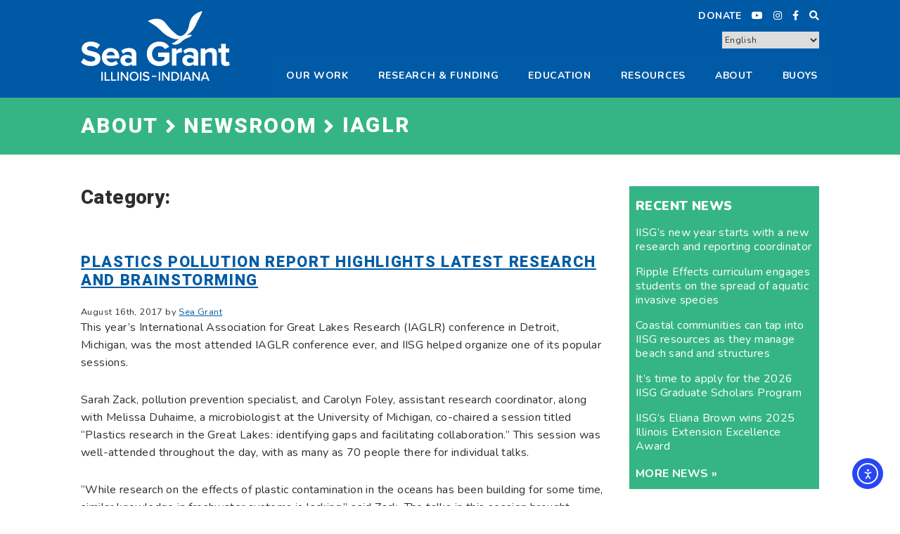

--- FILE ---
content_type: text/html; charset=UTF-8
request_url: https://iiseagrant.org/tag/iaglr/
body_size: 37734
content:

<html lang="en-US"><head>
<meta charset="UTF-8" />
<meta name="viewport" content="width=device-width, initial-scale=1" />
<title>IAGLR - Illinois-Indiana Sea GrantIllinois-Indiana Sea Grant</title>
<link rel="profile" href="http://gmpg.org/xfn/11">
<!-- stylesheets -->
<link href="https://iiseagrant.org/wp-content/themes/iiseagrant/assets/css/normalize.css" rel="stylesheet" type="text/css"> 
<link rel="stylesheet" href="https://iiseagrant.org/wp-content/themes/iiseagrant/style.css?2025070917380297481">
	
<!-- fonts -->
<link rel="stylesheet" href="https://pro.fontawesome.com/releases/v5.3.1/css/all.css" integrity="sha384-9ralMzdK1QYsk4yBY680hmsb4/hJ98xK3w0TIaJ3ll4POWpWUYaA2bRjGGujGT8w" crossorigin="anonymous">
<link href="https://fonts.googleapis.com/css?family=Heebo:500,800|Nunito:400,400i,600,700,900" rel="stylesheet">
       
<!-- ***** javascripts ***** -->
<!-- jquery -->
<script src="https://ajax.googleapis.com/ajax/libs/jquery/3.2.1/jquery.min.js"></script>
<!-- html5.js -->
<script src="https://cdnjs.cloudflare.com/ajax/libs/html5shiv/3.7.3/html5shiv-printshiv.js"></script>
<!-- matchheight.js -->
<script src="https://cdnjs.cloudflare.com/ajax/libs/jquery.matchHeight/0.7.2/jquery.matchHeight-min.js"></script>
<script type="text/javascript">
(function() {
	$(function() {
		setTimeout(function() {
        	$('.heightMatch').matchHeight();
    		}, 250);
		});		
}
)();
	

	</script>
	
		
	
		<!-- All in One SEO 4.9.3 - aioseo.com -->
	<meta name="robots" content="max-image-preview:large" />
	<link rel="canonical" href="https://iiseagrant.org/tag/iaglr/" />
	<link rel="next" href="https://iiseagrant.org/tag/iaglr/page/2/" />
	<meta name="generator" content="All in One SEO (AIOSEO) 4.9.3" />

		<!-- Google tag (gtag.js) -->
<script async src="https://www.googletagmanager.com/gtag/js?id=UA-10825215-4"></script>
<script>
  window.dataLayer = window.dataLayer || [];
  function gtag(){dataLayer.push(arguments);}
  gtag('js', new Date());
  gtag('config', 'UA-10825215-4');
</script>
		<script type="application/ld+json" class="aioseo-schema">
			{"@context":"https:\/\/schema.org","@graph":[{"@type":"BreadcrumbList","@id":"https:\/\/iiseagrant.org\/tag\/iaglr\/#breadcrumblist","itemListElement":[{"@type":"ListItem","@id":"https:\/\/iiseagrant.org#listItem","position":1,"name":"Home","item":"https:\/\/iiseagrant.org","nextItem":{"@type":"ListItem","@id":"https:\/\/iiseagrant.org\/tag\/iaglr\/#listItem","name":"IAGLR"}},{"@type":"ListItem","@id":"https:\/\/iiseagrant.org\/tag\/iaglr\/#listItem","position":2,"name":"IAGLR","previousItem":{"@type":"ListItem","@id":"https:\/\/iiseagrant.org#listItem","name":"Home"}}]},{"@type":"CollectionPage","@id":"https:\/\/iiseagrant.org\/tag\/iaglr\/#collectionpage","url":"https:\/\/iiseagrant.org\/tag\/iaglr\/","name":"IAGLR - Illinois-Indiana Sea Grant","inLanguage":"en-US","isPartOf":{"@id":"https:\/\/iiseagrant.org\/#website"},"breadcrumb":{"@id":"https:\/\/iiseagrant.org\/tag\/iaglr\/#breadcrumblist"}},{"@type":"Organization","@id":"https:\/\/iiseagrant.org\/#organization","name":"Illinois-Indiana Sea Grant","description":"Research, outreach, and education to bring the latest science to Great Lakes communities and their residents","url":"https:\/\/iiseagrant.org\/"},{"@type":"WebSite","@id":"https:\/\/iiseagrant.org\/#website","url":"https:\/\/iiseagrant.org\/","name":"Illinois-Indiana Sea Grant","description":"Research, outreach, and education to bring the latest science to Great Lakes communities and their residents","inLanguage":"en-US","publisher":{"@id":"https:\/\/iiseagrant.org\/#organization"}}]}
		</script>
		<!-- All in One SEO -->

<link rel='dns-prefetch' href='//cdn.elementor.com' />
<link rel='dns-prefetch' href='//cdnjs.cloudflare.com' />
<link rel='dns-prefetch' href='//use.fontawesome.com' />
<link rel="alternate" type="application/rss+xml" title="Illinois-Indiana Sea Grant &raquo; IAGLR Tag Feed" href="https://iiseagrant.org/tag/iaglr/feed/" />
<style id='wp-img-auto-sizes-contain-inline-css' type='text/css'>
img:is([sizes=auto i],[sizes^="auto," i]){contain-intrinsic-size:3000px 1500px}
/*# sourceURL=wp-img-auto-sizes-contain-inline-css */
</style>
<link rel='stylesheet' id='sbi_styles-css' href='https://iiseagrant.org/wp-content/plugins/instagram-feed-pro/css/sbi-styles.min.css?ver=6.9.0' type='text/css' media='all' />
<style id='wp-emoji-styles-inline-css' type='text/css'>

	img.wp-smiley, img.emoji {
		display: inline !important;
		border: none !important;
		box-shadow: none !important;
		height: 1em !important;
		width: 1em !important;
		margin: 0 0.07em !important;
		vertical-align: -0.1em !important;
		background: none !important;
		padding: 0 !important;
	}
/*# sourceURL=wp-emoji-styles-inline-css */
</style>
<link rel='stylesheet' id='categories-images-styles-css' href='https://iiseagrant.org/wp-content/plugins/categories-images/assets/css/zci-styles.css?ver=3.3.1' type='text/css' media='all' />
<link rel='stylesheet' id='ctf_styles-css' href='https://iiseagrant.org/wp-content/plugins/custom-twitter-feeds-pro/css/ctf-styles.min.css?ver=2.4.1' type='text/css' media='all' />
<link rel='stylesheet' id='dashicons-css' href='https://iiseagrant.org/wp-includes/css/dashicons.min.css?ver=6.9' type='text/css' media='all' />
<link rel='stylesheet' id='megamenu-genericons-css' href='https://iiseagrant.org/wp-content/plugins/megamenu-pro/icons/genericons/genericons/genericons.css?ver=2.4.4' type='text/css' media='all' />
<link rel='stylesheet' id='megamenu-fontawesome-css' href='https://iiseagrant.org/wp-content/plugins/megamenu-pro/icons/fontawesome/css/font-awesome.min.css?ver=2.4.4' type='text/css' media='all' />
<link rel='stylesheet' id='megamenu-fontawesome5-css' href='https://iiseagrant.org/wp-content/plugins/megamenu-pro/icons/fontawesome5/css/all.min.css?ver=2.4.4' type='text/css' media='all' />
<link rel='stylesheet' id='megamenu-fontawesome6-css' href='https://iiseagrant.org/wp-content/plugins/megamenu-pro/icons/fontawesome6/css/all.min.css?ver=2.4.4' type='text/css' media='all' />
<link rel='stylesheet' id='ea11y-widget-fonts-css' href='https://iiseagrant.org/wp-content/plugins/pojo-accessibility/assets/build/fonts.css?ver=4.0.1' type='text/css' media='all' />
<link rel='stylesheet' id='ea11y-skip-link-css' href='https://iiseagrant.org/wp-content/plugins/pojo-accessibility/assets/build/skip-link.css?ver=4.0.1' type='text/css' media='all' />
<link rel='stylesheet' id='search-filter-plugin-styles-css' href='https://iiseagrant.org/wp-content/plugins/search-filter-pro/public/assets/css/search-filter.min.css?ver=2.5.21' type='text/css' media='all' />
<link rel='stylesheet' id='fancybox-css' href='https://iiseagrant.org/wp-content/plugins/easy-fancybox/fancybox/1.5.4/jquery.fancybox.min.css?ver=6.9' type='text/css' media='screen' />
<link rel='stylesheet' id='wp-pagenavi-css' href='https://iiseagrant.org/wp-content/plugins/wp-pagenavi/pagenavi-css.css?ver=2.70' type='text/css' media='all' />
<link rel='stylesheet' id='bfa-font-awesome-css' href='https://use.fontawesome.com/releases/v5.15.4/css/all.css?ver=2.0.3' type='text/css' media='all' />
<link rel='stylesheet' id='bfa-font-awesome-v4-shim-css' href='https://use.fontawesome.com/releases/v5.15.4/css/v4-shims.css?ver=2.0.3' type='text/css' media='all' />
<style id='bfa-font-awesome-v4-shim-inline-css' type='text/css'>

			@font-face {
				font-family: 'FontAwesome';
				src: url('https://use.fontawesome.com/releases/v5.15.4/webfonts/fa-brands-400.eot'),
				url('https://use.fontawesome.com/releases/v5.15.4/webfonts/fa-brands-400.eot?#iefix') format('embedded-opentype'),
				url('https://use.fontawesome.com/releases/v5.15.4/webfonts/fa-brands-400.woff2') format('woff2'),
				url('https://use.fontawesome.com/releases/v5.15.4/webfonts/fa-brands-400.woff') format('woff'),
				url('https://use.fontawesome.com/releases/v5.15.4/webfonts/fa-brands-400.ttf') format('truetype'),
				url('https://use.fontawesome.com/releases/v5.15.4/webfonts/fa-brands-400.svg#fontawesome') format('svg');
			}

			@font-face {
				font-family: 'FontAwesome';
				src: url('https://use.fontawesome.com/releases/v5.15.4/webfonts/fa-solid-900.eot'),
				url('https://use.fontawesome.com/releases/v5.15.4/webfonts/fa-solid-900.eot?#iefix') format('embedded-opentype'),
				url('https://use.fontawesome.com/releases/v5.15.4/webfonts/fa-solid-900.woff2') format('woff2'),
				url('https://use.fontawesome.com/releases/v5.15.4/webfonts/fa-solid-900.woff') format('woff'),
				url('https://use.fontawesome.com/releases/v5.15.4/webfonts/fa-solid-900.ttf') format('truetype'),
				url('https://use.fontawesome.com/releases/v5.15.4/webfonts/fa-solid-900.svg#fontawesome') format('svg');
			}

			@font-face {
				font-family: 'FontAwesome';
				src: url('https://use.fontawesome.com/releases/v5.15.4/webfonts/fa-regular-400.eot'),
				url('https://use.fontawesome.com/releases/v5.15.4/webfonts/fa-regular-400.eot?#iefix') format('embedded-opentype'),
				url('https://use.fontawesome.com/releases/v5.15.4/webfonts/fa-regular-400.woff2') format('woff2'),
				url('https://use.fontawesome.com/releases/v5.15.4/webfonts/fa-regular-400.woff') format('woff'),
				url('https://use.fontawesome.com/releases/v5.15.4/webfonts/fa-regular-400.ttf') format('truetype'),
				url('https://use.fontawesome.com/releases/v5.15.4/webfonts/fa-regular-400.svg#fontawesome') format('svg');
				unicode-range: U+F004-F005,U+F007,U+F017,U+F022,U+F024,U+F02E,U+F03E,U+F044,U+F057-F059,U+F06E,U+F070,U+F075,U+F07B-F07C,U+F080,U+F086,U+F089,U+F094,U+F09D,U+F0A0,U+F0A4-F0A7,U+F0C5,U+F0C7-F0C8,U+F0E0,U+F0EB,U+F0F3,U+F0F8,U+F0FE,U+F111,U+F118-F11A,U+F11C,U+F133,U+F144,U+F146,U+F14A,U+F14D-F14E,U+F150-F152,U+F15B-F15C,U+F164-F165,U+F185-F186,U+F191-F192,U+F1AD,U+F1C1-F1C9,U+F1CD,U+F1D8,U+F1E3,U+F1EA,U+F1F6,U+F1F9,U+F20A,U+F247-F249,U+F24D,U+F254-F25B,U+F25D,U+F267,U+F271-F274,U+F279,U+F28B,U+F28D,U+F2B5-F2B6,U+F2B9,U+F2BB,U+F2BD,U+F2C1-F2C2,U+F2D0,U+F2D2,U+F2DC,U+F2ED,U+F328,U+F358-F35B,U+F3A5,U+F3D1,U+F410,U+F4AD;
			}
		
/*# sourceURL=bfa-font-awesome-v4-shim-inline-css */
</style>
<link rel='stylesheet' id='__EPYT__style-css' href='https://iiseagrant.org/wp-content/plugins/youtube-embed-plus/styles/ytprefs.min.css?ver=14.2.4' type='text/css' media='all' />
<style id='__EPYT__style-inline-css' type='text/css'>

                .epyt-gallery-thumb {
                        width: 33.333%;
                }
                
/*# sourceURL=__EPYT__style-inline-css */
</style>
<script type="text/javascript" src="https://iiseagrant.org/wp-includes/js/jquery/jquery.min.js?ver=3.7.1" id="jquery-core-js"></script>
<script type="text/javascript" src="https://iiseagrant.org/wp-includes/js/jquery/jquery-migrate.min.js?ver=3.4.1" id="jquery-migrate-js"></script>
<script type="text/javascript" id="search-filter-plugin-build-js-extra">
/* <![CDATA[ */
var SF_LDATA = {"ajax_url":"https://iiseagrant.org/wp-admin/admin-ajax.php","home_url":"https://iiseagrant.org/","extensions":[]};
//# sourceURL=search-filter-plugin-build-js-extra
/* ]]> */
</script>
<script type="text/javascript" src="https://iiseagrant.org/wp-content/plugins/search-filter-pro/public/assets/js/search-filter-build.min.js?ver=2.5.21" id="search-filter-plugin-build-js"></script>
<script type="text/javascript" src="https://iiseagrant.org/wp-content/plugins/search-filter-pro/public/assets/js/chosen.jquery.min.js?ver=2.5.21" id="search-filter-plugin-chosen-js"></script>
<script type="text/javascript" id="__ytprefs__-js-extra">
/* <![CDATA[ */
var _EPYT_ = {"ajaxurl":"https://iiseagrant.org/wp-admin/admin-ajax.php","security":"86e293fba2","gallery_scrolloffset":"20","eppathtoscripts":"https://iiseagrant.org/wp-content/plugins/youtube-embed-plus/scripts/","eppath":"https://iiseagrant.org/wp-content/plugins/youtube-embed-plus/","epresponsiveselector":"[\"iframe.__youtube_prefs__\",\"iframe[src*='youtube.com']\",\"iframe[src*='youtube-nocookie.com']\",\"iframe[data-ep-src*='youtube.com']\",\"iframe[data-ep-src*='youtube-nocookie.com']\",\"iframe[data-ep-gallerysrc*='youtube.com']\"]","epdovol":"1","version":"14.2.4","evselector":"iframe.__youtube_prefs__[src], iframe[src*=\"youtube.com/embed/\"], iframe[src*=\"youtube-nocookie.com/embed/\"]","ajax_compat":"","maxres_facade":"eager","ytapi_load":"light","pause_others":"","stopMobileBuffer":"1","facade_mode":"","not_live_on_channel":""};
//# sourceURL=__ytprefs__-js-extra
/* ]]> */
</script>
<script type="text/javascript" src="https://iiseagrant.org/wp-content/plugins/youtube-embed-plus/scripts/ytprefs.min.js?ver=14.2.4" id="__ytprefs__-js"></script>
<script type="text/javascript" src="//cdnjs.cloudflare.com/ajax/libs/jquery-easing/1.4.1/jquery.easing.min.js?ver=6.9" id="jquery-easing-js"></script>
<link rel="https://api.w.org/" href="https://iiseagrant.org/wp-json/" /><link rel="alternate" title="JSON" type="application/json" href="https://iiseagrant.org/wp-json/wp/v2/tags/144" /><link rel="EditURI" type="application/rsd+xml" title="RSD" href="https://iiseagrant.org/xmlrpc.php?rsd" />
<meta name="generator" content="WordPress 6.9" />

<style data-eae-name="NG2oOY__MY7Ut__">.__eae_cssd, .NG2oOY__MY7Ut__ {unicode-bidi: bidi-override;direction: rtl;}</style>

<script> var __eae_open = function (str) { document.location.href = __eae_decode(str); }; var __eae_decode = function (str) { return str.replace(/[a-zA-Z]/g, function(c) { return String.fromCharCode( (c <= "Z" ? 90 : 122) >= (c = c.charCodeAt(0) + 13) ? c : c - 26 ); }); }; var __eae_decode_emails = function () { var __eae_emails = document.querySelectorAll(".__eae_r13"); for (var i = 0; i < __eae_emails.length; i++) { __eae_emails[i].textContent = __eae_decode(__eae_emails[i].textContent); } }; if (document.readyState !== "loading") { __eae_decode_emails(); } else if (document.addEventListener) { document.addEventListener("DOMContentLoaded", __eae_decode_emails); } else { document.attachEvent("onreadystatechange", function () { if (document.readyState !== "loading") __eae_decode_emails(); }); } var aFh__ = function (str) { var r = function (a, d) { var map = "!\"#$%&'()*+,-./0123456789:;<=>?@ABCDEFGHIJKLMNOPQRSTUVWXYZ[\\]^_`abcdefghijklmnopqrstuvwxyz{|}~"; for (var i = 0; i < a.length; i++) { var pos = map.indexOf(a[i]); d += pos >= 0 ? map[(pos + 47) % 94] : a[i]; } return d; }; window.location.href = r(str, ""); }; document.addEventListener("copy", function (event) { if ( NodeList.prototype.forEach === undefined || Array.from === undefined || String.prototype.normalize === undefined || ! event.clipboardData ) { return; } var encoded = []; var copiedText = window.getSelection().toString().trim(); document.querySelectorAll( "." + document.querySelector("style[data-eae-name]").dataset.eaeName ).forEach(function (item) { encoded.push(item.innerText.trim()); }); if (! encoded.length) { return; } encoded.filter(function (value, index, self) { return self.indexOf(value) === index; }).map(function (item) { return { original: new RegExp(item.replace(/[-\/\\^$*+?.()|[\]{}]/g, "\\$&"), "ig"), reverse: Array.from(item.normalize("NFC")) .reverse() .join('') .replace(/[()]/g, "__eae__") }; }).forEach(function (item) { copiedText = copiedText.replace( item.original, item.reverse.replace("__eae__", "(").replace("__eae__", ")") ) }); event.clipboardData.setData("text/plain", copiedText); event.preventDefault(); }); </script>
<link rel="icon" href="https://iiseagrant.org/wp-content/uploads/2018/11/cropped-Untitled-1-32x32.png" sizes="32x32" />
<link rel="icon" href="https://iiseagrant.org/wp-content/uploads/2018/11/cropped-Untitled-1-192x192.png" sizes="192x192" />
<link rel="apple-touch-icon" href="https://iiseagrant.org/wp-content/uploads/2018/11/cropped-Untitled-1-180x180.png" />
<meta name="msapplication-TileImage" content="https://iiseagrant.org/wp-content/uploads/2018/11/cropped-Untitled-1-270x270.png" />
<style type="text/css">@charset "UTF-8";/** THIS FILE IS AUTOMATICALLY GENERATED - DO NOT MAKE MANUAL EDITS! **//** Custom CSS should be added to Mega Menu > Menu Themes > Custom Styling **/.mega-menu-last-modified-1765808299 { content: 'Monday 15th December 2025 14:18:19 UTC'; }#mega-menu-wrap-main-menu, #mega-menu-wrap-main-menu #mega-menu-main-menu, #mega-menu-wrap-main-menu #mega-menu-main-menu ul.mega-sub-menu, #mega-menu-wrap-main-menu #mega-menu-main-menu li.mega-menu-item, #mega-menu-wrap-main-menu #mega-menu-main-menu li.mega-menu-row, #mega-menu-wrap-main-menu #mega-menu-main-menu li.mega-menu-column, #mega-menu-wrap-main-menu #mega-menu-main-menu a.mega-menu-link, #mega-menu-wrap-main-menu #mega-menu-main-menu span.mega-menu-badge, #mega-menu-wrap-main-menu button.mega-close, #mega-menu-wrap-main-menu button.mega-toggle-standard {transition: none;border-radius: 0;box-shadow: none;background: none;border: 0;bottom: auto;box-sizing: border-box;clip: auto;color: #666;display: block;float: none;font-family: inherit;font-size: 14px;height: auto;left: auto;line-height: 1.7;list-style-type: none;margin: 0;min-height: auto;max-height: none;min-width: auto;max-width: none;opacity: 1;outline: none;overflow: visible;padding: 0;position: relative;pointer-events: auto;right: auto;text-align: left;text-decoration: none;text-indent: 0;text-transform: none;transform: none;top: auto;vertical-align: baseline;visibility: inherit;width: auto;word-wrap: break-word;white-space: normal;-webkit-tap-highlight-color: transparent;}#mega-menu-wrap-main-menu:before, #mega-menu-wrap-main-menu:after, #mega-menu-wrap-main-menu #mega-menu-main-menu:before, #mega-menu-wrap-main-menu #mega-menu-main-menu:after, #mega-menu-wrap-main-menu #mega-menu-main-menu ul.mega-sub-menu:before, #mega-menu-wrap-main-menu #mega-menu-main-menu ul.mega-sub-menu:after, #mega-menu-wrap-main-menu #mega-menu-main-menu li.mega-menu-item:before, #mega-menu-wrap-main-menu #mega-menu-main-menu li.mega-menu-item:after, #mega-menu-wrap-main-menu #mega-menu-main-menu li.mega-menu-row:before, #mega-menu-wrap-main-menu #mega-menu-main-menu li.mega-menu-row:after, #mega-menu-wrap-main-menu #mega-menu-main-menu li.mega-menu-column:before, #mega-menu-wrap-main-menu #mega-menu-main-menu li.mega-menu-column:after, #mega-menu-wrap-main-menu #mega-menu-main-menu a.mega-menu-link:before, #mega-menu-wrap-main-menu #mega-menu-main-menu a.mega-menu-link:after, #mega-menu-wrap-main-menu #mega-menu-main-menu span.mega-menu-badge:before, #mega-menu-wrap-main-menu #mega-menu-main-menu span.mega-menu-badge:after, #mega-menu-wrap-main-menu button.mega-close:before, #mega-menu-wrap-main-menu button.mega-close:after, #mega-menu-wrap-main-menu button.mega-toggle-standard:before, #mega-menu-wrap-main-menu button.mega-toggle-standard:after {display: none;}#mega-menu-wrap-main-menu {border-radius: 0px;}@media only screen and (min-width: 993px) {#mega-menu-wrap-main-menu {background: #005aa5;}}#mega-menu-wrap-main-menu.mega-keyboard-navigation .mega-menu-toggle:focus, #mega-menu-wrap-main-menu.mega-keyboard-navigation .mega-toggle-block:focus, #mega-menu-wrap-main-menu.mega-keyboard-navigation .mega-toggle-block a:focus, #mega-menu-wrap-main-menu.mega-keyboard-navigation .mega-toggle-block .mega-search input[type=text]:focus, #mega-menu-wrap-main-menu.mega-keyboard-navigation .mega-toggle-block button.mega-toggle-animated:focus, #mega-menu-wrap-main-menu.mega-keyboard-navigation #mega-menu-main-menu a:focus, #mega-menu-wrap-main-menu.mega-keyboard-navigation #mega-menu-main-menu span:focus, #mega-menu-wrap-main-menu.mega-keyboard-navigation #mega-menu-main-menu input:focus, #mega-menu-wrap-main-menu.mega-keyboard-navigation #mega-menu-main-menu li.mega-menu-item a.mega-menu-link:focus, #mega-menu-wrap-main-menu.mega-keyboard-navigation #mega-menu-main-menu form.mega-search-open:has(input[type=text]:focus), #mega-menu-wrap-main-menu.mega-keyboard-navigation #mega-menu-main-menu + button.mega-close:focus {outline-style: solid;outline-width: 3px;outline-color: #109cde;outline-offset: -3px;}#mega-menu-wrap-main-menu.mega-keyboard-navigation .mega-toggle-block button.mega-toggle-animated:focus {outline-offset: 2px;}#mega-menu-wrap-main-menu.mega-keyboard-navigation > li.mega-menu-item > a.mega-menu-link:focus {background: #2e2e2e;color: #ffffff;font-weight: bold;text-decoration: none;border-color: #fff;}@media only screen and (max-width: 992px) {#mega-menu-wrap-main-menu.mega-keyboard-navigation > li.mega-menu-item > a.mega-menu-link:focus {color: #ffffff;background: #333;}}#mega-menu-wrap-main-menu #mega-menu-main-menu {text-align: left;padding: 0px opx 0px 0px;}#mega-menu-wrap-main-menu #mega-menu-main-menu a.mega-menu-link {cursor: pointer;display: inline;}#mega-menu-wrap-main-menu #mega-menu-main-menu a.mega-menu-link .mega-description-group {vertical-align: middle;display: inline-block;transition: none;}#mega-menu-wrap-main-menu #mega-menu-main-menu a.mega-menu-link .mega-description-group .mega-menu-title, #mega-menu-wrap-main-menu #mega-menu-main-menu a.mega-menu-link .mega-description-group .mega-menu-description {transition: none;line-height: 1.5;display: block;}#mega-menu-wrap-main-menu #mega-menu-main-menu a.mega-menu-link .mega-description-group .mega-menu-description {font-style: italic;font-size: 0.8em;text-transform: none;font-weight: normal;}#mega-menu-wrap-main-menu #mega-menu-main-menu li.mega-menu-megamenu li.mega-menu-item.mega-icon-left.mega-has-description.mega-has-icon > a.mega-menu-link {display: flex;align-items: center;}#mega-menu-wrap-main-menu #mega-menu-main-menu li.mega-menu-megamenu li.mega-menu-item.mega-icon-left.mega-has-description.mega-has-icon > a.mega-menu-link:before {flex: 0 0 auto;align-self: flex-start;}#mega-menu-wrap-main-menu #mega-menu-main-menu li.mega-menu-tabbed.mega-menu-megamenu > ul.mega-sub-menu > li.mega-menu-item.mega-icon-left.mega-has-description.mega-has-icon > a.mega-menu-link {display: block;}#mega-menu-wrap-main-menu #mega-menu-main-menu li.mega-menu-item.mega-icon-top > a.mega-menu-link {display: table-cell;vertical-align: middle;line-height: initial;}#mega-menu-wrap-main-menu #mega-menu-main-menu li.mega-menu-item.mega-icon-top > a.mega-menu-link:before {display: block;margin: 0 0 6px 0;text-align: center;}#mega-menu-wrap-main-menu #mega-menu-main-menu li.mega-menu-item.mega-icon-top > a.mega-menu-link > span.mega-title-below {display: inline-block;transition: none;}@media only screen and (max-width: 992px) {#mega-menu-wrap-main-menu #mega-menu-main-menu > li.mega-menu-item.mega-icon-top > a.mega-menu-link {display: block;line-height: 40px;}#mega-menu-wrap-main-menu #mega-menu-main-menu > li.mega-menu-item.mega-icon-top > a.mega-menu-link:before {display: inline-block;margin: 0 6px 0 0;text-align: left;}}#mega-menu-wrap-main-menu #mega-menu-main-menu li.mega-menu-item.mega-icon-right > a.mega-menu-link:before {float: right;margin: 0 0 0 6px;}#mega-menu-wrap-main-menu #mega-menu-main-menu > li.mega-animating > ul.mega-sub-menu {pointer-events: none;}#mega-menu-wrap-main-menu #mega-menu-main-menu li.mega-disable-link > a.mega-menu-link, #mega-menu-wrap-main-menu #mega-menu-main-menu li.mega-menu-megamenu li.mega-disable-link > a.mega-menu-link {cursor: inherit;}#mega-menu-wrap-main-menu #mega-menu-main-menu li.mega-menu-item-has-children.mega-disable-link > a.mega-menu-link, #mega-menu-wrap-main-menu #mega-menu-main-menu li.mega-menu-megamenu > li.mega-menu-item-has-children.mega-disable-link > a.mega-menu-link {cursor: pointer;}#mega-menu-wrap-main-menu #mega-menu-main-menu p {margin-bottom: 10px;}#mega-menu-wrap-main-menu #mega-menu-main-menu input, #mega-menu-wrap-main-menu #mega-menu-main-menu img {max-width: 100%;}#mega-menu-wrap-main-menu #mega-menu-main-menu li.mega-menu-item > ul.mega-sub-menu {display: block;visibility: hidden;opacity: 1;pointer-events: auto;}@media only screen and (max-width: 992px) {#mega-menu-wrap-main-menu #mega-menu-main-menu li.mega-menu-item > ul.mega-sub-menu {display: none;visibility: visible;opacity: 1;}#mega-menu-wrap-main-menu #mega-menu-main-menu li.mega-menu-item.mega-toggle-on > ul.mega-sub-menu, #mega-menu-wrap-main-menu #mega-menu-main-menu li.mega-menu-megamenu.mega-menu-item.mega-toggle-on ul.mega-sub-menu {display: block;}#mega-menu-wrap-main-menu #mega-menu-main-menu li.mega-menu-megamenu.mega-menu-item.mega-toggle-on li.mega-hide-sub-menu-on-mobile > ul.mega-sub-menu, #mega-menu-wrap-main-menu #mega-menu-main-menu li.mega-hide-sub-menu-on-mobile > ul.mega-sub-menu {display: none;}}@media only screen and (min-width: 993px) {#mega-menu-wrap-main-menu #mega-menu-main-menu[data-effect="fade"] li.mega-menu-item > ul.mega-sub-menu {opacity: 0;transition: opacity 200ms ease-in, visibility 200ms ease-in;}#mega-menu-wrap-main-menu #mega-menu-main-menu[data-effect="fade"].mega-no-js li.mega-menu-item:hover > ul.mega-sub-menu, #mega-menu-wrap-main-menu #mega-menu-main-menu[data-effect="fade"].mega-no-js li.mega-menu-item:focus > ul.mega-sub-menu, #mega-menu-wrap-main-menu #mega-menu-main-menu[data-effect="fade"] li.mega-menu-item.mega-toggle-on > ul.mega-sub-menu, #mega-menu-wrap-main-menu #mega-menu-main-menu[data-effect="fade"] li.mega-menu-item.mega-menu-megamenu.mega-toggle-on ul.mega-sub-menu {opacity: 1;}#mega-menu-wrap-main-menu #mega-menu-main-menu[data-effect="fade_up"] li.mega-menu-item.mega-menu-megamenu > ul.mega-sub-menu, #mega-menu-wrap-main-menu #mega-menu-main-menu[data-effect="fade_up"] li.mega-menu-item.mega-menu-flyout ul.mega-sub-menu {opacity: 0;transform: translate(0, 10px);transition: opacity 200ms ease-in, transform 200ms ease-in, visibility 200ms ease-in;}#mega-menu-wrap-main-menu #mega-menu-main-menu[data-effect="fade_up"].mega-no-js li.mega-menu-item:hover > ul.mega-sub-menu, #mega-menu-wrap-main-menu #mega-menu-main-menu[data-effect="fade_up"].mega-no-js li.mega-menu-item:focus > ul.mega-sub-menu, #mega-menu-wrap-main-menu #mega-menu-main-menu[data-effect="fade_up"] li.mega-menu-item.mega-toggle-on > ul.mega-sub-menu, #mega-menu-wrap-main-menu #mega-menu-main-menu[data-effect="fade_up"] li.mega-menu-item.mega-menu-megamenu.mega-toggle-on ul.mega-sub-menu {opacity: 1;transform: translate(0, 0);}#mega-menu-wrap-main-menu #mega-menu-main-menu[data-effect="slide_up"] li.mega-menu-item.mega-menu-megamenu > ul.mega-sub-menu, #mega-menu-wrap-main-menu #mega-menu-main-menu[data-effect="slide_up"] li.mega-menu-item.mega-menu-flyout ul.mega-sub-menu {transform: translate(0, 10px);transition: transform 200ms ease-in, visibility 200ms ease-in;}#mega-menu-wrap-main-menu #mega-menu-main-menu[data-effect="slide_up"].mega-no-js li.mega-menu-item:hover > ul.mega-sub-menu, #mega-menu-wrap-main-menu #mega-menu-main-menu[data-effect="slide_up"].mega-no-js li.mega-menu-item:focus > ul.mega-sub-menu, #mega-menu-wrap-main-menu #mega-menu-main-menu[data-effect="slide_up"] li.mega-menu-item.mega-toggle-on > ul.mega-sub-menu, #mega-menu-wrap-main-menu #mega-menu-main-menu[data-effect="slide_up"] li.mega-menu-item.mega-menu-megamenu.mega-toggle-on ul.mega-sub-menu {transform: translate(0, 0);}}#mega-menu-wrap-main-menu #mega-menu-main-menu li.mega-menu-item.mega-menu-megamenu ul.mega-sub-menu li.mega-collapse-children > ul.mega-sub-menu {display: none;}#mega-menu-wrap-main-menu #mega-menu-main-menu li.mega-menu-item.mega-menu-megamenu ul.mega-sub-menu li.mega-collapse-children.mega-toggle-on > ul.mega-sub-menu {display: block;}#mega-menu-wrap-main-menu #mega-menu-main-menu.mega-no-js li.mega-menu-item:hover > ul.mega-sub-menu, #mega-menu-wrap-main-menu #mega-menu-main-menu.mega-no-js li.mega-menu-item:focus > ul.mega-sub-menu, #mega-menu-wrap-main-menu #mega-menu-main-menu li.mega-menu-item.mega-toggle-on > ul.mega-sub-menu {visibility: visible;}#mega-menu-wrap-main-menu #mega-menu-main-menu li.mega-menu-item.mega-menu-megamenu ul.mega-sub-menu ul.mega-sub-menu {visibility: inherit;opacity: 1;display: block;}#mega-menu-wrap-main-menu #mega-menu-main-menu li.mega-menu-item.mega-menu-megamenu ul.mega-sub-menu li.mega-1-columns > ul.mega-sub-menu > li.mega-menu-item {float: left;width: 100%;}#mega-menu-wrap-main-menu #mega-menu-main-menu li.mega-menu-item.mega-menu-megamenu ul.mega-sub-menu li.mega-2-columns > ul.mega-sub-menu > li.mega-menu-item {float: left;width: 50%;}#mega-menu-wrap-main-menu #mega-menu-main-menu li.mega-menu-item.mega-menu-megamenu ul.mega-sub-menu li.mega-3-columns > ul.mega-sub-menu > li.mega-menu-item {float: left;width: 33.3333333333%;}#mega-menu-wrap-main-menu #mega-menu-main-menu li.mega-menu-item.mega-menu-megamenu ul.mega-sub-menu li.mega-4-columns > ul.mega-sub-menu > li.mega-menu-item {float: left;width: 25%;}#mega-menu-wrap-main-menu #mega-menu-main-menu li.mega-menu-item.mega-menu-megamenu ul.mega-sub-menu li.mega-5-columns > ul.mega-sub-menu > li.mega-menu-item {float: left;width: 20%;}#mega-menu-wrap-main-menu #mega-menu-main-menu li.mega-menu-item.mega-menu-megamenu ul.mega-sub-menu li.mega-6-columns > ul.mega-sub-menu > li.mega-menu-item {float: left;width: 16.6666666667%;}#mega-menu-wrap-main-menu #mega-menu-main-menu li.mega-menu-item a[class^="dashicons"]:before {font-family: dashicons;}#mega-menu-wrap-main-menu #mega-menu-main-menu li.mega-menu-item a.mega-menu-link:before {display: inline-block;font: inherit;font-family: dashicons;position: static;margin: 0 6px 0 0px;vertical-align: top;-webkit-font-smoothing: antialiased;-moz-osx-font-smoothing: grayscale;color: inherit;background: transparent;height: auto;width: auto;top: auto;}#mega-menu-wrap-main-menu #mega-menu-main-menu li.mega-menu-item.mega-hide-text a.mega-menu-link:before {margin: 0;}#mega-menu-wrap-main-menu #mega-menu-main-menu li.mega-menu-item.mega-hide-text li.mega-menu-item a.mega-menu-link:before {margin: 0 6px 0 0;}#mega-menu-wrap-main-menu #mega-menu-main-menu li.mega-align-bottom-left.mega-toggle-on > a.mega-menu-link {border-radius: 0px;}#mega-menu-wrap-main-menu #mega-menu-main-menu li.mega-align-bottom-right > ul.mega-sub-menu {right: 0;}#mega-menu-wrap-main-menu #mega-menu-main-menu li.mega-align-bottom-right.mega-toggle-on > a.mega-menu-link {border-radius: 0px;}@media only screen and (min-width: 993px) {#mega-menu-wrap-main-menu #mega-menu-main-menu > li.mega-menu-megamenu.mega-menu-item {position: static;}}#mega-menu-wrap-main-menu #mega-menu-main-menu > li.mega-menu-item {margin: 0 0px 0 0;display: inline-block;height: auto;vertical-align: middle;}#mega-menu-wrap-main-menu #mega-menu-main-menu > li.mega-menu-item.mega-item-align-right {float: right;}@media only screen and (min-width: 993px) {#mega-menu-wrap-main-menu #mega-menu-main-menu > li.mega-menu-item.mega-item-align-right {margin: 0 0 0 0px;}}@media only screen and (min-width: 993px) {#mega-menu-wrap-main-menu #mega-menu-main-menu > li.mega-menu-item.mega-item-align-float-left {float: left;}}@media only screen and (min-width: 993px) {#mega-menu-wrap-main-menu #mega-menu-main-menu > li.mega-menu-item > a.mega-menu-link:hover, #mega-menu-wrap-main-menu #mega-menu-main-menu > li.mega-menu-item > a.mega-menu-link:focus {background: #2e2e2e;color: #ffffff;font-weight: bold;text-decoration: none;border-color: #fff;}}#mega-menu-wrap-main-menu #mega-menu-main-menu > li.mega-menu-item.mega-toggle-on > a.mega-menu-link {background: #2e2e2e;color: #ffffff;font-weight: bold;text-decoration: none;border-color: #fff;}@media only screen and (max-width: 992px) {#mega-menu-wrap-main-menu #mega-menu-main-menu > li.mega-menu-item.mega-toggle-on > a.mega-menu-link {color: #ffffff;background: #333;}}#mega-menu-wrap-main-menu #mega-menu-main-menu > li.mega-menu-item > a.mega-menu-link {line-height: 62px;height: 62px;padding: 0px 18px;vertical-align: baseline;width: auto;display: block;color: #ffffff;text-transform: uppercase;text-decoration: none;text-align: left;background: rgba(0, 0, 0, 0);border: 0;border-radius: 0px;font-family: inherit;font-size: 14px;font-weight: bold;outline: none;}@media only screen and (min-width: 993px) {#mega-menu-wrap-main-menu #mega-menu-main-menu > li.mega-menu-item.mega-multi-line > a.mega-menu-link {line-height: inherit;display: table-cell;vertical-align: middle;}}@media only screen and (max-width: 992px) {#mega-menu-wrap-main-menu #mega-menu-main-menu > li.mega-menu-item.mega-multi-line > a.mega-menu-link br {display: none;}}@media only screen and (max-width: 992px) {#mega-menu-wrap-main-menu #mega-menu-main-menu > li.mega-menu-item {display: list-item;margin: 0;clear: both;border: 0;}#mega-menu-wrap-main-menu #mega-menu-main-menu > li.mega-menu-item.mega-item-align-right {float: none;}#mega-menu-wrap-main-menu #mega-menu-main-menu > li.mega-menu-item > a.mega-menu-link {border-radius: 0;border: 0;margin: 0;line-height: 40px;height: 40px;padding: 0 10px;background: transparent;text-align: left;color: #ffffff;font-size: 14px;}}#mega-menu-wrap-main-menu #mega-menu-main-menu li.mega-menu-megamenu > ul.mega-sub-menu > li.mega-menu-row {width: 100%;float: left;}#mega-menu-wrap-main-menu #mega-menu-main-menu li.mega-menu-megamenu > ul.mega-sub-menu > li.mega-menu-row .mega-menu-column {float: left;min-height: 1px;}@media only screen and (min-width: 993px) {#mega-menu-wrap-main-menu #mega-menu-main-menu li.mega-menu-megamenu > ul.mega-sub-menu > li.mega-menu-row > ul.mega-sub-menu > li.mega-menu-columns-1-of-1 {width: 100%;}#mega-menu-wrap-main-menu #mega-menu-main-menu li.mega-menu-megamenu > ul.mega-sub-menu > li.mega-menu-row > ul.mega-sub-menu > li.mega-menu-columns-1-of-2 {width: 50%;}#mega-menu-wrap-main-menu #mega-menu-main-menu li.mega-menu-megamenu > ul.mega-sub-menu > li.mega-menu-row > ul.mega-sub-menu > li.mega-menu-columns-2-of-2 {width: 100%;}#mega-menu-wrap-main-menu #mega-menu-main-menu li.mega-menu-megamenu > ul.mega-sub-menu > li.mega-menu-row > ul.mega-sub-menu > li.mega-menu-columns-1-of-3 {width: 33.3333333333%;}#mega-menu-wrap-main-menu #mega-menu-main-menu li.mega-menu-megamenu > ul.mega-sub-menu > li.mega-menu-row > ul.mega-sub-menu > li.mega-menu-columns-2-of-3 {width: 66.6666666667%;}#mega-menu-wrap-main-menu #mega-menu-main-menu li.mega-menu-megamenu > ul.mega-sub-menu > li.mega-menu-row > ul.mega-sub-menu > li.mega-menu-columns-3-of-3 {width: 100%;}#mega-menu-wrap-main-menu #mega-menu-main-menu li.mega-menu-megamenu > ul.mega-sub-menu > li.mega-menu-row > ul.mega-sub-menu > li.mega-menu-columns-1-of-4 {width: 25%;}#mega-menu-wrap-main-menu #mega-menu-main-menu li.mega-menu-megamenu > ul.mega-sub-menu > li.mega-menu-row > ul.mega-sub-menu > li.mega-menu-columns-2-of-4 {width: 50%;}#mega-menu-wrap-main-menu #mega-menu-main-menu li.mega-menu-megamenu > ul.mega-sub-menu > li.mega-menu-row > ul.mega-sub-menu > li.mega-menu-columns-3-of-4 {width: 75%;}#mega-menu-wrap-main-menu #mega-menu-main-menu li.mega-menu-megamenu > ul.mega-sub-menu > li.mega-menu-row > ul.mega-sub-menu > li.mega-menu-columns-4-of-4 {width: 100%;}#mega-menu-wrap-main-menu #mega-menu-main-menu li.mega-menu-megamenu > ul.mega-sub-menu > li.mega-menu-row > ul.mega-sub-menu > li.mega-menu-columns-1-of-5 {width: 20%;}#mega-menu-wrap-main-menu #mega-menu-main-menu li.mega-menu-megamenu > ul.mega-sub-menu > li.mega-menu-row > ul.mega-sub-menu > li.mega-menu-columns-2-of-5 {width: 40%;}#mega-menu-wrap-main-menu #mega-menu-main-menu li.mega-menu-megamenu > ul.mega-sub-menu > li.mega-menu-row > ul.mega-sub-menu > li.mega-menu-columns-3-of-5 {width: 60%;}#mega-menu-wrap-main-menu #mega-menu-main-menu li.mega-menu-megamenu > ul.mega-sub-menu > li.mega-menu-row > ul.mega-sub-menu > li.mega-menu-columns-4-of-5 {width: 80%;}#mega-menu-wrap-main-menu #mega-menu-main-menu li.mega-menu-megamenu > ul.mega-sub-menu > li.mega-menu-row > ul.mega-sub-menu > li.mega-menu-columns-5-of-5 {width: 100%;}#mega-menu-wrap-main-menu #mega-menu-main-menu li.mega-menu-megamenu > ul.mega-sub-menu > li.mega-menu-row > ul.mega-sub-menu > li.mega-menu-columns-1-of-6 {width: 16.6666666667%;}#mega-menu-wrap-main-menu #mega-menu-main-menu li.mega-menu-megamenu > ul.mega-sub-menu > li.mega-menu-row > ul.mega-sub-menu > li.mega-menu-columns-2-of-6 {width: 33.3333333333%;}#mega-menu-wrap-main-menu #mega-menu-main-menu li.mega-menu-megamenu > ul.mega-sub-menu > li.mega-menu-row > ul.mega-sub-menu > li.mega-menu-columns-3-of-6 {width: 50%;}#mega-menu-wrap-main-menu #mega-menu-main-menu li.mega-menu-megamenu > ul.mega-sub-menu > li.mega-menu-row > ul.mega-sub-menu > li.mega-menu-columns-4-of-6 {width: 66.6666666667%;}#mega-menu-wrap-main-menu #mega-menu-main-menu li.mega-menu-megamenu > ul.mega-sub-menu > li.mega-menu-row > ul.mega-sub-menu > li.mega-menu-columns-5-of-6 {width: 83.3333333333%;}#mega-menu-wrap-main-menu #mega-menu-main-menu li.mega-menu-megamenu > ul.mega-sub-menu > li.mega-menu-row > ul.mega-sub-menu > li.mega-menu-columns-6-of-6 {width: 100%;}#mega-menu-wrap-main-menu #mega-menu-main-menu li.mega-menu-megamenu > ul.mega-sub-menu > li.mega-menu-row > ul.mega-sub-menu > li.mega-menu-columns-1-of-7 {width: 14.2857142857%;}#mega-menu-wrap-main-menu #mega-menu-main-menu li.mega-menu-megamenu > ul.mega-sub-menu > li.mega-menu-row > ul.mega-sub-menu > li.mega-menu-columns-2-of-7 {width: 28.5714285714%;}#mega-menu-wrap-main-menu #mega-menu-main-menu li.mega-menu-megamenu > ul.mega-sub-menu > li.mega-menu-row > ul.mega-sub-menu > li.mega-menu-columns-3-of-7 {width: 42.8571428571%;}#mega-menu-wrap-main-menu #mega-menu-main-menu li.mega-menu-megamenu > ul.mega-sub-menu > li.mega-menu-row > ul.mega-sub-menu > li.mega-menu-columns-4-of-7 {width: 57.1428571429%;}#mega-menu-wrap-main-menu #mega-menu-main-menu li.mega-menu-megamenu > ul.mega-sub-menu > li.mega-menu-row > ul.mega-sub-menu > li.mega-menu-columns-5-of-7 {width: 71.4285714286%;}#mega-menu-wrap-main-menu #mega-menu-main-menu li.mega-menu-megamenu > ul.mega-sub-menu > li.mega-menu-row > ul.mega-sub-menu > li.mega-menu-columns-6-of-7 {width: 85.7142857143%;}#mega-menu-wrap-main-menu #mega-menu-main-menu li.mega-menu-megamenu > ul.mega-sub-menu > li.mega-menu-row > ul.mega-sub-menu > li.mega-menu-columns-7-of-7 {width: 100%;}#mega-menu-wrap-main-menu #mega-menu-main-menu li.mega-menu-megamenu > ul.mega-sub-menu > li.mega-menu-row > ul.mega-sub-menu > li.mega-menu-columns-1-of-8 {width: 12.5%;}#mega-menu-wrap-main-menu #mega-menu-main-menu li.mega-menu-megamenu > ul.mega-sub-menu > li.mega-menu-row > ul.mega-sub-menu > li.mega-menu-columns-2-of-8 {width: 25%;}#mega-menu-wrap-main-menu #mega-menu-main-menu li.mega-menu-megamenu > ul.mega-sub-menu > li.mega-menu-row > ul.mega-sub-menu > li.mega-menu-columns-3-of-8 {width: 37.5%;}#mega-menu-wrap-main-menu #mega-menu-main-menu li.mega-menu-megamenu > ul.mega-sub-menu > li.mega-menu-row > ul.mega-sub-menu > li.mega-menu-columns-4-of-8 {width: 50%;}#mega-menu-wrap-main-menu #mega-menu-main-menu li.mega-menu-megamenu > ul.mega-sub-menu > li.mega-menu-row > ul.mega-sub-menu > li.mega-menu-columns-5-of-8 {width: 62.5%;}#mega-menu-wrap-main-menu #mega-menu-main-menu li.mega-menu-megamenu > ul.mega-sub-menu > li.mega-menu-row > ul.mega-sub-menu > li.mega-menu-columns-6-of-8 {width: 75%;}#mega-menu-wrap-main-menu #mega-menu-main-menu li.mega-menu-megamenu > ul.mega-sub-menu > li.mega-menu-row > ul.mega-sub-menu > li.mega-menu-columns-7-of-8 {width: 87.5%;}#mega-menu-wrap-main-menu #mega-menu-main-menu li.mega-menu-megamenu > ul.mega-sub-menu > li.mega-menu-row > ul.mega-sub-menu > li.mega-menu-columns-8-of-8 {width: 100%;}#mega-menu-wrap-main-menu #mega-menu-main-menu li.mega-menu-megamenu > ul.mega-sub-menu > li.mega-menu-row > ul.mega-sub-menu > li.mega-menu-columns-1-of-9 {width: 11.1111111111%;}#mega-menu-wrap-main-menu #mega-menu-main-menu li.mega-menu-megamenu > ul.mega-sub-menu > li.mega-menu-row > ul.mega-sub-menu > li.mega-menu-columns-2-of-9 {width: 22.2222222222%;}#mega-menu-wrap-main-menu #mega-menu-main-menu li.mega-menu-megamenu > ul.mega-sub-menu > li.mega-menu-row > ul.mega-sub-menu > li.mega-menu-columns-3-of-9 {width: 33.3333333333%;}#mega-menu-wrap-main-menu #mega-menu-main-menu li.mega-menu-megamenu > ul.mega-sub-menu > li.mega-menu-row > ul.mega-sub-menu > li.mega-menu-columns-4-of-9 {width: 44.4444444444%;}#mega-menu-wrap-main-menu #mega-menu-main-menu li.mega-menu-megamenu > ul.mega-sub-menu > li.mega-menu-row > ul.mega-sub-menu > li.mega-menu-columns-5-of-9 {width: 55.5555555556%;}#mega-menu-wrap-main-menu #mega-menu-main-menu li.mega-menu-megamenu > ul.mega-sub-menu > li.mega-menu-row > ul.mega-sub-menu > li.mega-menu-columns-6-of-9 {width: 66.6666666667%;}#mega-menu-wrap-main-menu #mega-menu-main-menu li.mega-menu-megamenu > ul.mega-sub-menu > li.mega-menu-row > ul.mega-sub-menu > li.mega-menu-columns-7-of-9 {width: 77.7777777778%;}#mega-menu-wrap-main-menu #mega-menu-main-menu li.mega-menu-megamenu > ul.mega-sub-menu > li.mega-menu-row > ul.mega-sub-menu > li.mega-menu-columns-8-of-9 {width: 88.8888888889%;}#mega-menu-wrap-main-menu #mega-menu-main-menu li.mega-menu-megamenu > ul.mega-sub-menu > li.mega-menu-row > ul.mega-sub-menu > li.mega-menu-columns-9-of-9 {width: 100%;}#mega-menu-wrap-main-menu #mega-menu-main-menu li.mega-menu-megamenu > ul.mega-sub-menu > li.mega-menu-row > ul.mega-sub-menu > li.mega-menu-columns-1-of-10 {width: 10%;}#mega-menu-wrap-main-menu #mega-menu-main-menu li.mega-menu-megamenu > ul.mega-sub-menu > li.mega-menu-row > ul.mega-sub-menu > li.mega-menu-columns-2-of-10 {width: 20%;}#mega-menu-wrap-main-menu #mega-menu-main-menu li.mega-menu-megamenu > ul.mega-sub-menu > li.mega-menu-row > ul.mega-sub-menu > li.mega-menu-columns-3-of-10 {width: 30%;}#mega-menu-wrap-main-menu #mega-menu-main-menu li.mega-menu-megamenu > ul.mega-sub-menu > li.mega-menu-row > ul.mega-sub-menu > li.mega-menu-columns-4-of-10 {width: 40%;}#mega-menu-wrap-main-menu #mega-menu-main-menu li.mega-menu-megamenu > ul.mega-sub-menu > li.mega-menu-row > ul.mega-sub-menu > li.mega-menu-columns-5-of-10 {width: 50%;}#mega-menu-wrap-main-menu #mega-menu-main-menu li.mega-menu-megamenu > ul.mega-sub-menu > li.mega-menu-row > ul.mega-sub-menu > li.mega-menu-columns-6-of-10 {width: 60%;}#mega-menu-wrap-main-menu #mega-menu-main-menu li.mega-menu-megamenu > ul.mega-sub-menu > li.mega-menu-row > ul.mega-sub-menu > li.mega-menu-columns-7-of-10 {width: 70%;}#mega-menu-wrap-main-menu #mega-menu-main-menu li.mega-menu-megamenu > ul.mega-sub-menu > li.mega-menu-row > ul.mega-sub-menu > li.mega-menu-columns-8-of-10 {width: 80%;}#mega-menu-wrap-main-menu #mega-menu-main-menu li.mega-menu-megamenu > ul.mega-sub-menu > li.mega-menu-row > ul.mega-sub-menu > li.mega-menu-columns-9-of-10 {width: 90%;}#mega-menu-wrap-main-menu #mega-menu-main-menu li.mega-menu-megamenu > ul.mega-sub-menu > li.mega-menu-row > ul.mega-sub-menu > li.mega-menu-columns-10-of-10 {width: 100%;}#mega-menu-wrap-main-menu #mega-menu-main-menu li.mega-menu-megamenu > ul.mega-sub-menu > li.mega-menu-row > ul.mega-sub-menu > li.mega-menu-columns-1-of-11 {width: 9.0909090909%;}#mega-menu-wrap-main-menu #mega-menu-main-menu li.mega-menu-megamenu > ul.mega-sub-menu > li.mega-menu-row > ul.mega-sub-menu > li.mega-menu-columns-2-of-11 {width: 18.1818181818%;}#mega-menu-wrap-main-menu #mega-menu-main-menu li.mega-menu-megamenu > ul.mega-sub-menu > li.mega-menu-row > ul.mega-sub-menu > li.mega-menu-columns-3-of-11 {width: 27.2727272727%;}#mega-menu-wrap-main-menu #mega-menu-main-menu li.mega-menu-megamenu > ul.mega-sub-menu > li.mega-menu-row > ul.mega-sub-menu > li.mega-menu-columns-4-of-11 {width: 36.3636363636%;}#mega-menu-wrap-main-menu #mega-menu-main-menu li.mega-menu-megamenu > ul.mega-sub-menu > li.mega-menu-row > ul.mega-sub-menu > li.mega-menu-columns-5-of-11 {width: 45.4545454545%;}#mega-menu-wrap-main-menu #mega-menu-main-menu li.mega-menu-megamenu > ul.mega-sub-menu > li.mega-menu-row > ul.mega-sub-menu > li.mega-menu-columns-6-of-11 {width: 54.5454545455%;}#mega-menu-wrap-main-menu #mega-menu-main-menu li.mega-menu-megamenu > ul.mega-sub-menu > li.mega-menu-row > ul.mega-sub-menu > li.mega-menu-columns-7-of-11 {width: 63.6363636364%;}#mega-menu-wrap-main-menu #mega-menu-main-menu li.mega-menu-megamenu > ul.mega-sub-menu > li.mega-menu-row > ul.mega-sub-menu > li.mega-menu-columns-8-of-11 {width: 72.7272727273%;}#mega-menu-wrap-main-menu #mega-menu-main-menu li.mega-menu-megamenu > ul.mega-sub-menu > li.mega-menu-row > ul.mega-sub-menu > li.mega-menu-columns-9-of-11 {width: 81.8181818182%;}#mega-menu-wrap-main-menu #mega-menu-main-menu li.mega-menu-megamenu > ul.mega-sub-menu > li.mega-menu-row > ul.mega-sub-menu > li.mega-menu-columns-10-of-11 {width: 90.9090909091%;}#mega-menu-wrap-main-menu #mega-menu-main-menu li.mega-menu-megamenu > ul.mega-sub-menu > li.mega-menu-row > ul.mega-sub-menu > li.mega-menu-columns-11-of-11 {width: 100%;}#mega-menu-wrap-main-menu #mega-menu-main-menu li.mega-menu-megamenu > ul.mega-sub-menu > li.mega-menu-row > ul.mega-sub-menu > li.mega-menu-columns-1-of-12 {width: 8.3333333333%;}#mega-menu-wrap-main-menu #mega-menu-main-menu li.mega-menu-megamenu > ul.mega-sub-menu > li.mega-menu-row > ul.mega-sub-menu > li.mega-menu-columns-2-of-12 {width: 16.6666666667%;}#mega-menu-wrap-main-menu #mega-menu-main-menu li.mega-menu-megamenu > ul.mega-sub-menu > li.mega-menu-row > ul.mega-sub-menu > li.mega-menu-columns-3-of-12 {width: 25%;}#mega-menu-wrap-main-menu #mega-menu-main-menu li.mega-menu-megamenu > ul.mega-sub-menu > li.mega-menu-row > ul.mega-sub-menu > li.mega-menu-columns-4-of-12 {width: 33.3333333333%;}#mega-menu-wrap-main-menu #mega-menu-main-menu li.mega-menu-megamenu > ul.mega-sub-menu > li.mega-menu-row > ul.mega-sub-menu > li.mega-menu-columns-5-of-12 {width: 41.6666666667%;}#mega-menu-wrap-main-menu #mega-menu-main-menu li.mega-menu-megamenu > ul.mega-sub-menu > li.mega-menu-row > ul.mega-sub-menu > li.mega-menu-columns-6-of-12 {width: 50%;}#mega-menu-wrap-main-menu #mega-menu-main-menu li.mega-menu-megamenu > ul.mega-sub-menu > li.mega-menu-row > ul.mega-sub-menu > li.mega-menu-columns-7-of-12 {width: 58.3333333333%;}#mega-menu-wrap-main-menu #mega-menu-main-menu li.mega-menu-megamenu > ul.mega-sub-menu > li.mega-menu-row > ul.mega-sub-menu > li.mega-menu-columns-8-of-12 {width: 66.6666666667%;}#mega-menu-wrap-main-menu #mega-menu-main-menu li.mega-menu-megamenu > ul.mega-sub-menu > li.mega-menu-row > ul.mega-sub-menu > li.mega-menu-columns-9-of-12 {width: 75%;}#mega-menu-wrap-main-menu #mega-menu-main-menu li.mega-menu-megamenu > ul.mega-sub-menu > li.mega-menu-row > ul.mega-sub-menu > li.mega-menu-columns-10-of-12 {width: 83.3333333333%;}#mega-menu-wrap-main-menu #mega-menu-main-menu li.mega-menu-megamenu > ul.mega-sub-menu > li.mega-menu-row > ul.mega-sub-menu > li.mega-menu-columns-11-of-12 {width: 91.6666666667%;}#mega-menu-wrap-main-menu #mega-menu-main-menu li.mega-menu-megamenu > ul.mega-sub-menu > li.mega-menu-row > ul.mega-sub-menu > li.mega-menu-columns-12-of-12 {width: 100%;}}@media only screen and (max-width: 992px) {#mega-menu-wrap-main-menu #mega-menu-main-menu li.mega-menu-megamenu > ul.mega-sub-menu > li.mega-menu-row > ul.mega-sub-menu > li.mega-menu-column {width: 50%;}#mega-menu-wrap-main-menu #mega-menu-main-menu li.mega-menu-megamenu > ul.mega-sub-menu > li.mega-menu-row > ul.mega-sub-menu > li.mega-menu-column.mega-menu-clear {clear: left;}}#mega-menu-wrap-main-menu #mega-menu-main-menu li.mega-menu-megamenu > ul.mega-sub-menu > li.mega-menu-row .mega-menu-column > ul.mega-sub-menu > li.mega-menu-item {padding: 15px;width: 100%;}#mega-menu-wrap-main-menu #mega-menu-main-menu > li.mega-menu-megamenu > ul.mega-sub-menu {z-index: 999;border-radius: 0px;background: #333;border: 0;padding: 0px;position: absolute;width: 100%;max-width: none;left: 0;}@media only screen and (max-width: 992px) {#mega-menu-wrap-main-menu #mega-menu-main-menu > li.mega-menu-megamenu > ul.mega-sub-menu {float: left;position: static;width: 100%;}}@media only screen and (min-width: 993px) {#mega-menu-wrap-main-menu #mega-menu-main-menu > li.mega-menu-megamenu > ul.mega-sub-menu li.mega-menu-columns-1-of-1 {width: 100%;}#mega-menu-wrap-main-menu #mega-menu-main-menu > li.mega-menu-megamenu > ul.mega-sub-menu li.mega-menu-columns-1-of-2 {width: 50%;}#mega-menu-wrap-main-menu #mega-menu-main-menu > li.mega-menu-megamenu > ul.mega-sub-menu li.mega-menu-columns-2-of-2 {width: 100%;}#mega-menu-wrap-main-menu #mega-menu-main-menu > li.mega-menu-megamenu > ul.mega-sub-menu li.mega-menu-columns-1-of-3 {width: 33.3333333333%;}#mega-menu-wrap-main-menu #mega-menu-main-menu > li.mega-menu-megamenu > ul.mega-sub-menu li.mega-menu-columns-2-of-3 {width: 66.6666666667%;}#mega-menu-wrap-main-menu #mega-menu-main-menu > li.mega-menu-megamenu > ul.mega-sub-menu li.mega-menu-columns-3-of-3 {width: 100%;}#mega-menu-wrap-main-menu #mega-menu-main-menu > li.mega-menu-megamenu > ul.mega-sub-menu li.mega-menu-columns-1-of-4 {width: 25%;}#mega-menu-wrap-main-menu #mega-menu-main-menu > li.mega-menu-megamenu > ul.mega-sub-menu li.mega-menu-columns-2-of-4 {width: 50%;}#mega-menu-wrap-main-menu #mega-menu-main-menu > li.mega-menu-megamenu > ul.mega-sub-menu li.mega-menu-columns-3-of-4 {width: 75%;}#mega-menu-wrap-main-menu #mega-menu-main-menu > li.mega-menu-megamenu > ul.mega-sub-menu li.mega-menu-columns-4-of-4 {width: 100%;}#mega-menu-wrap-main-menu #mega-menu-main-menu > li.mega-menu-megamenu > ul.mega-sub-menu li.mega-menu-columns-1-of-5 {width: 20%;}#mega-menu-wrap-main-menu #mega-menu-main-menu > li.mega-menu-megamenu > ul.mega-sub-menu li.mega-menu-columns-2-of-5 {width: 40%;}#mega-menu-wrap-main-menu #mega-menu-main-menu > li.mega-menu-megamenu > ul.mega-sub-menu li.mega-menu-columns-3-of-5 {width: 60%;}#mega-menu-wrap-main-menu #mega-menu-main-menu > li.mega-menu-megamenu > ul.mega-sub-menu li.mega-menu-columns-4-of-5 {width: 80%;}#mega-menu-wrap-main-menu #mega-menu-main-menu > li.mega-menu-megamenu > ul.mega-sub-menu li.mega-menu-columns-5-of-5 {width: 100%;}#mega-menu-wrap-main-menu #mega-menu-main-menu > li.mega-menu-megamenu > ul.mega-sub-menu li.mega-menu-columns-1-of-6 {width: 16.6666666667%;}#mega-menu-wrap-main-menu #mega-menu-main-menu > li.mega-menu-megamenu > ul.mega-sub-menu li.mega-menu-columns-2-of-6 {width: 33.3333333333%;}#mega-menu-wrap-main-menu #mega-menu-main-menu > li.mega-menu-megamenu > ul.mega-sub-menu li.mega-menu-columns-3-of-6 {width: 50%;}#mega-menu-wrap-main-menu #mega-menu-main-menu > li.mega-menu-megamenu > ul.mega-sub-menu li.mega-menu-columns-4-of-6 {width: 66.6666666667%;}#mega-menu-wrap-main-menu #mega-menu-main-menu > li.mega-menu-megamenu > ul.mega-sub-menu li.mega-menu-columns-5-of-6 {width: 83.3333333333%;}#mega-menu-wrap-main-menu #mega-menu-main-menu > li.mega-menu-megamenu > ul.mega-sub-menu li.mega-menu-columns-6-of-6 {width: 100%;}#mega-menu-wrap-main-menu #mega-menu-main-menu > li.mega-menu-megamenu > ul.mega-sub-menu li.mega-menu-columns-1-of-7 {width: 14.2857142857%;}#mega-menu-wrap-main-menu #mega-menu-main-menu > li.mega-menu-megamenu > ul.mega-sub-menu li.mega-menu-columns-2-of-7 {width: 28.5714285714%;}#mega-menu-wrap-main-menu #mega-menu-main-menu > li.mega-menu-megamenu > ul.mega-sub-menu li.mega-menu-columns-3-of-7 {width: 42.8571428571%;}#mega-menu-wrap-main-menu #mega-menu-main-menu > li.mega-menu-megamenu > ul.mega-sub-menu li.mega-menu-columns-4-of-7 {width: 57.1428571429%;}#mega-menu-wrap-main-menu #mega-menu-main-menu > li.mega-menu-megamenu > ul.mega-sub-menu li.mega-menu-columns-5-of-7 {width: 71.4285714286%;}#mega-menu-wrap-main-menu #mega-menu-main-menu > li.mega-menu-megamenu > ul.mega-sub-menu li.mega-menu-columns-6-of-7 {width: 85.7142857143%;}#mega-menu-wrap-main-menu #mega-menu-main-menu > li.mega-menu-megamenu > ul.mega-sub-menu li.mega-menu-columns-7-of-7 {width: 100%;}#mega-menu-wrap-main-menu #mega-menu-main-menu > li.mega-menu-megamenu > ul.mega-sub-menu li.mega-menu-columns-1-of-8 {width: 12.5%;}#mega-menu-wrap-main-menu #mega-menu-main-menu > li.mega-menu-megamenu > ul.mega-sub-menu li.mega-menu-columns-2-of-8 {width: 25%;}#mega-menu-wrap-main-menu #mega-menu-main-menu > li.mega-menu-megamenu > ul.mega-sub-menu li.mega-menu-columns-3-of-8 {width: 37.5%;}#mega-menu-wrap-main-menu #mega-menu-main-menu > li.mega-menu-megamenu > ul.mega-sub-menu li.mega-menu-columns-4-of-8 {width: 50%;}#mega-menu-wrap-main-menu #mega-menu-main-menu > li.mega-menu-megamenu > ul.mega-sub-menu li.mega-menu-columns-5-of-8 {width: 62.5%;}#mega-menu-wrap-main-menu #mega-menu-main-menu > li.mega-menu-megamenu > ul.mega-sub-menu li.mega-menu-columns-6-of-8 {width: 75%;}#mega-menu-wrap-main-menu #mega-menu-main-menu > li.mega-menu-megamenu > ul.mega-sub-menu li.mega-menu-columns-7-of-8 {width: 87.5%;}#mega-menu-wrap-main-menu #mega-menu-main-menu > li.mega-menu-megamenu > ul.mega-sub-menu li.mega-menu-columns-8-of-8 {width: 100%;}#mega-menu-wrap-main-menu #mega-menu-main-menu > li.mega-menu-megamenu > ul.mega-sub-menu li.mega-menu-columns-1-of-9 {width: 11.1111111111%;}#mega-menu-wrap-main-menu #mega-menu-main-menu > li.mega-menu-megamenu > ul.mega-sub-menu li.mega-menu-columns-2-of-9 {width: 22.2222222222%;}#mega-menu-wrap-main-menu #mega-menu-main-menu > li.mega-menu-megamenu > ul.mega-sub-menu li.mega-menu-columns-3-of-9 {width: 33.3333333333%;}#mega-menu-wrap-main-menu #mega-menu-main-menu > li.mega-menu-megamenu > ul.mega-sub-menu li.mega-menu-columns-4-of-9 {width: 44.4444444444%;}#mega-menu-wrap-main-menu #mega-menu-main-menu > li.mega-menu-megamenu > ul.mega-sub-menu li.mega-menu-columns-5-of-9 {width: 55.5555555556%;}#mega-menu-wrap-main-menu #mega-menu-main-menu > li.mega-menu-megamenu > ul.mega-sub-menu li.mega-menu-columns-6-of-9 {width: 66.6666666667%;}#mega-menu-wrap-main-menu #mega-menu-main-menu > li.mega-menu-megamenu > ul.mega-sub-menu li.mega-menu-columns-7-of-9 {width: 77.7777777778%;}#mega-menu-wrap-main-menu #mega-menu-main-menu > li.mega-menu-megamenu > ul.mega-sub-menu li.mega-menu-columns-8-of-9 {width: 88.8888888889%;}#mega-menu-wrap-main-menu #mega-menu-main-menu > li.mega-menu-megamenu > ul.mega-sub-menu li.mega-menu-columns-9-of-9 {width: 100%;}#mega-menu-wrap-main-menu #mega-menu-main-menu > li.mega-menu-megamenu > ul.mega-sub-menu li.mega-menu-columns-1-of-10 {width: 10%;}#mega-menu-wrap-main-menu #mega-menu-main-menu > li.mega-menu-megamenu > ul.mega-sub-menu li.mega-menu-columns-2-of-10 {width: 20%;}#mega-menu-wrap-main-menu #mega-menu-main-menu > li.mega-menu-megamenu > ul.mega-sub-menu li.mega-menu-columns-3-of-10 {width: 30%;}#mega-menu-wrap-main-menu #mega-menu-main-menu > li.mega-menu-megamenu > ul.mega-sub-menu li.mega-menu-columns-4-of-10 {width: 40%;}#mega-menu-wrap-main-menu #mega-menu-main-menu > li.mega-menu-megamenu > ul.mega-sub-menu li.mega-menu-columns-5-of-10 {width: 50%;}#mega-menu-wrap-main-menu #mega-menu-main-menu > li.mega-menu-megamenu > ul.mega-sub-menu li.mega-menu-columns-6-of-10 {width: 60%;}#mega-menu-wrap-main-menu #mega-menu-main-menu > li.mega-menu-megamenu > ul.mega-sub-menu li.mega-menu-columns-7-of-10 {width: 70%;}#mega-menu-wrap-main-menu #mega-menu-main-menu > li.mega-menu-megamenu > ul.mega-sub-menu li.mega-menu-columns-8-of-10 {width: 80%;}#mega-menu-wrap-main-menu #mega-menu-main-menu > li.mega-menu-megamenu > ul.mega-sub-menu li.mega-menu-columns-9-of-10 {width: 90%;}#mega-menu-wrap-main-menu #mega-menu-main-menu > li.mega-menu-megamenu > ul.mega-sub-menu li.mega-menu-columns-10-of-10 {width: 100%;}#mega-menu-wrap-main-menu #mega-menu-main-menu > li.mega-menu-megamenu > ul.mega-sub-menu li.mega-menu-columns-1-of-11 {width: 9.0909090909%;}#mega-menu-wrap-main-menu #mega-menu-main-menu > li.mega-menu-megamenu > ul.mega-sub-menu li.mega-menu-columns-2-of-11 {width: 18.1818181818%;}#mega-menu-wrap-main-menu #mega-menu-main-menu > li.mega-menu-megamenu > ul.mega-sub-menu li.mega-menu-columns-3-of-11 {width: 27.2727272727%;}#mega-menu-wrap-main-menu #mega-menu-main-menu > li.mega-menu-megamenu > ul.mega-sub-menu li.mega-menu-columns-4-of-11 {width: 36.3636363636%;}#mega-menu-wrap-main-menu #mega-menu-main-menu > li.mega-menu-megamenu > ul.mega-sub-menu li.mega-menu-columns-5-of-11 {width: 45.4545454545%;}#mega-menu-wrap-main-menu #mega-menu-main-menu > li.mega-menu-megamenu > ul.mega-sub-menu li.mega-menu-columns-6-of-11 {width: 54.5454545455%;}#mega-menu-wrap-main-menu #mega-menu-main-menu > li.mega-menu-megamenu > ul.mega-sub-menu li.mega-menu-columns-7-of-11 {width: 63.6363636364%;}#mega-menu-wrap-main-menu #mega-menu-main-menu > li.mega-menu-megamenu > ul.mega-sub-menu li.mega-menu-columns-8-of-11 {width: 72.7272727273%;}#mega-menu-wrap-main-menu #mega-menu-main-menu > li.mega-menu-megamenu > ul.mega-sub-menu li.mega-menu-columns-9-of-11 {width: 81.8181818182%;}#mega-menu-wrap-main-menu #mega-menu-main-menu > li.mega-menu-megamenu > ul.mega-sub-menu li.mega-menu-columns-10-of-11 {width: 90.9090909091%;}#mega-menu-wrap-main-menu #mega-menu-main-menu > li.mega-menu-megamenu > ul.mega-sub-menu li.mega-menu-columns-11-of-11 {width: 100%;}#mega-menu-wrap-main-menu #mega-menu-main-menu > li.mega-menu-megamenu > ul.mega-sub-menu li.mega-menu-columns-1-of-12 {width: 8.3333333333%;}#mega-menu-wrap-main-menu #mega-menu-main-menu > li.mega-menu-megamenu > ul.mega-sub-menu li.mega-menu-columns-2-of-12 {width: 16.6666666667%;}#mega-menu-wrap-main-menu #mega-menu-main-menu > li.mega-menu-megamenu > ul.mega-sub-menu li.mega-menu-columns-3-of-12 {width: 25%;}#mega-menu-wrap-main-menu #mega-menu-main-menu > li.mega-menu-megamenu > ul.mega-sub-menu li.mega-menu-columns-4-of-12 {width: 33.3333333333%;}#mega-menu-wrap-main-menu #mega-menu-main-menu > li.mega-menu-megamenu > ul.mega-sub-menu li.mega-menu-columns-5-of-12 {width: 41.6666666667%;}#mega-menu-wrap-main-menu #mega-menu-main-menu > li.mega-menu-megamenu > ul.mega-sub-menu li.mega-menu-columns-6-of-12 {width: 50%;}#mega-menu-wrap-main-menu #mega-menu-main-menu > li.mega-menu-megamenu > ul.mega-sub-menu li.mega-menu-columns-7-of-12 {width: 58.3333333333%;}#mega-menu-wrap-main-menu #mega-menu-main-menu > li.mega-menu-megamenu > ul.mega-sub-menu li.mega-menu-columns-8-of-12 {width: 66.6666666667%;}#mega-menu-wrap-main-menu #mega-menu-main-menu > li.mega-menu-megamenu > ul.mega-sub-menu li.mega-menu-columns-9-of-12 {width: 75%;}#mega-menu-wrap-main-menu #mega-menu-main-menu > li.mega-menu-megamenu > ul.mega-sub-menu li.mega-menu-columns-10-of-12 {width: 83.3333333333%;}#mega-menu-wrap-main-menu #mega-menu-main-menu > li.mega-menu-megamenu > ul.mega-sub-menu li.mega-menu-columns-11-of-12 {width: 91.6666666667%;}#mega-menu-wrap-main-menu #mega-menu-main-menu > li.mega-menu-megamenu > ul.mega-sub-menu li.mega-menu-columns-12-of-12 {width: 100%;}}#mega-menu-wrap-main-menu #mega-menu-main-menu > li.mega-menu-megamenu > ul.mega-sub-menu .mega-description-group .mega-menu-description {margin: 5px 0;}#mega-menu-wrap-main-menu #mega-menu-main-menu > li.mega-menu-megamenu > ul.mega-sub-menu > li.mega-menu-item ul.mega-sub-menu {clear: both;}#mega-menu-wrap-main-menu #mega-menu-main-menu > li.mega-menu-megamenu > ul.mega-sub-menu > li.mega-menu-item ul.mega-sub-menu li.mega-menu-item ul.mega-sub-menu {margin-left: 10px;}#mega-menu-wrap-main-menu #mega-menu-main-menu > li.mega-menu-megamenu > ul.mega-sub-menu li.mega-menu-column > ul.mega-sub-menu ul.mega-sub-menu ul.mega-sub-menu {margin-left: 10px;}#mega-menu-wrap-main-menu #mega-menu-main-menu > li.mega-menu-megamenu > ul.mega-sub-menu li.mega-menu-column-standard, #mega-menu-wrap-main-menu #mega-menu-main-menu > li.mega-menu-megamenu > ul.mega-sub-menu li.mega-menu-column > ul.mega-sub-menu > li.mega-menu-item {color: #666;font-family: inherit;font-size: 14px;display: block;float: left;clear: none;padding: 15px;vertical-align: top;}#mega-menu-wrap-main-menu #mega-menu-main-menu > li.mega-menu-megamenu > ul.mega-sub-menu li.mega-menu-column-standard.mega-menu-clear, #mega-menu-wrap-main-menu #mega-menu-main-menu > li.mega-menu-megamenu > ul.mega-sub-menu li.mega-menu-column > ul.mega-sub-menu > li.mega-menu-item.mega-menu-clear {clear: left;}#mega-menu-wrap-main-menu #mega-menu-main-menu > li.mega-menu-megamenu > ul.mega-sub-menu li.mega-menu-column-standard h4.mega-block-title, #mega-menu-wrap-main-menu #mega-menu-main-menu > li.mega-menu-megamenu > ul.mega-sub-menu li.mega-menu-column > ul.mega-sub-menu > li.mega-menu-item h4.mega-block-title {color: #555;font-family: inherit;font-size: 16px;text-transform: uppercase;text-decoration: none;font-weight: bold;text-align: left;margin: 0px 0px 0px 0px;padding: 0px 0px 5px 0px;vertical-align: top;display: block;visibility: inherit;border: 0;}#mega-menu-wrap-main-menu #mega-menu-main-menu > li.mega-menu-megamenu > ul.mega-sub-menu li.mega-menu-column-standard h4.mega-block-title:hover, #mega-menu-wrap-main-menu #mega-menu-main-menu > li.mega-menu-megamenu > ul.mega-sub-menu li.mega-menu-column > ul.mega-sub-menu > li.mega-menu-item h4.mega-block-title:hover {border-color: rgba(0, 0, 0, 0);}#mega-menu-wrap-main-menu #mega-menu-main-menu > li.mega-menu-megamenu > ul.mega-sub-menu li.mega-menu-column-standard > a.mega-menu-link, #mega-menu-wrap-main-menu #mega-menu-main-menu > li.mega-menu-megamenu > ul.mega-sub-menu li.mega-menu-column > ul.mega-sub-menu > li.mega-menu-item > a.mega-menu-link {color: #555;/* Mega Menu > Menu Themes > Mega Menus > Second Level Menu Items */font-family: inherit;font-size: 16px;text-transform: uppercase;text-decoration: none;font-weight: bold;text-align: left;margin: 0px 0px 0px 0px;padding: 0px;vertical-align: top;display: block;border: 0;}#mega-menu-wrap-main-menu #mega-menu-main-menu > li.mega-menu-megamenu > ul.mega-sub-menu li.mega-menu-column-standard > a.mega-menu-link:hover, #mega-menu-wrap-main-menu #mega-menu-main-menu > li.mega-menu-megamenu > ul.mega-sub-menu li.mega-menu-column > ul.mega-sub-menu > li.mega-menu-item > a.mega-menu-link:hover {border-color: rgba(0, 0, 0, 0);}#mega-menu-wrap-main-menu #mega-menu-main-menu > li.mega-menu-megamenu > ul.mega-sub-menu li.mega-menu-column-standard > a.mega-menu-link:hover, #mega-menu-wrap-main-menu #mega-menu-main-menu > li.mega-menu-megamenu > ul.mega-sub-menu li.mega-menu-column-standard > a.mega-menu-link:focus, #mega-menu-wrap-main-menu #mega-menu-main-menu > li.mega-menu-megamenu > ul.mega-sub-menu li.mega-menu-column > ul.mega-sub-menu > li.mega-menu-item > a.mega-menu-link:hover, #mega-menu-wrap-main-menu #mega-menu-main-menu > li.mega-menu-megamenu > ul.mega-sub-menu li.mega-menu-column > ul.mega-sub-menu > li.mega-menu-item > a.mega-menu-link:focus {color: #555;/* Mega Menu > Menu Themes > Mega Menus > Second Level Menu Items (Hover) */font-weight: bold;text-decoration: none;background: rgba(0, 0, 0, 0);}#mega-menu-wrap-main-menu #mega-menu-main-menu > li.mega-menu-megamenu > ul.mega-sub-menu li.mega-menu-column-standard > a.mega-menu-link:hover > span.mega-title-below, #mega-menu-wrap-main-menu #mega-menu-main-menu > li.mega-menu-megamenu > ul.mega-sub-menu li.mega-menu-column-standard > a.mega-menu-link:focus > span.mega-title-below, #mega-menu-wrap-main-menu #mega-menu-main-menu > li.mega-menu-megamenu > ul.mega-sub-menu li.mega-menu-column > ul.mega-sub-menu > li.mega-menu-item > a.mega-menu-link:hover > span.mega-title-below, #mega-menu-wrap-main-menu #mega-menu-main-menu > li.mega-menu-megamenu > ul.mega-sub-menu li.mega-menu-column > ul.mega-sub-menu > li.mega-menu-item > a.mega-menu-link:focus > span.mega-title-below {text-decoration: none;}#mega-menu-wrap-main-menu #mega-menu-main-menu > li.mega-menu-megamenu > ul.mega-sub-menu li.mega-menu-column-standard li.mega-menu-item > a.mega-menu-link, #mega-menu-wrap-main-menu #mega-menu-main-menu > li.mega-menu-megamenu > ul.mega-sub-menu li.mega-menu-column > ul.mega-sub-menu > li.mega-menu-item li.mega-menu-item > a.mega-menu-link {color: #666;/* Mega Menu > Menu Themes > Mega Menus > Third Level Menu Items */font-family: inherit;font-size: 14px;text-transform: none;text-decoration: none;font-weight: normal;text-align: left;margin: 0px 0px 0px 0px;padding: 0px;vertical-align: top;display: block;border: 0;}#mega-menu-wrap-main-menu #mega-menu-main-menu > li.mega-menu-megamenu > ul.mega-sub-menu li.mega-menu-column-standard li.mega-menu-item > a.mega-menu-link:hover, #mega-menu-wrap-main-menu #mega-menu-main-menu > li.mega-menu-megamenu > ul.mega-sub-menu li.mega-menu-column > ul.mega-sub-menu > li.mega-menu-item li.mega-menu-item > a.mega-menu-link:hover {border-color: rgba(0, 0, 0, 0);}#mega-menu-wrap-main-menu #mega-menu-main-menu > li.mega-menu-megamenu > ul.mega-sub-menu li.mega-menu-column-standard li.mega-menu-item.mega-icon-left.mega-has-description.mega-has-icon > a.mega-menu-link, #mega-menu-wrap-main-menu #mega-menu-main-menu > li.mega-menu-megamenu > ul.mega-sub-menu li.mega-menu-column > ul.mega-sub-menu > li.mega-menu-item li.mega-menu-item.mega-icon-left.mega-has-description.mega-has-icon > a.mega-menu-link {display: flex;}#mega-menu-wrap-main-menu #mega-menu-main-menu > li.mega-menu-megamenu > ul.mega-sub-menu li.mega-menu-column-standard li.mega-menu-item > a.mega-menu-link:hover, #mega-menu-wrap-main-menu #mega-menu-main-menu > li.mega-menu-megamenu > ul.mega-sub-menu li.mega-menu-column-standard li.mega-menu-item > a.mega-menu-link:focus, #mega-menu-wrap-main-menu #mega-menu-main-menu > li.mega-menu-megamenu > ul.mega-sub-menu li.mega-menu-column > ul.mega-sub-menu > li.mega-menu-item li.mega-menu-item > a.mega-menu-link:hover, #mega-menu-wrap-main-menu #mega-menu-main-menu > li.mega-menu-megamenu > ul.mega-sub-menu li.mega-menu-column > ul.mega-sub-menu > li.mega-menu-item li.mega-menu-item > a.mega-menu-link:focus {color: #666;/* Mega Menu > Menu Themes > Mega Menus > Third Level Menu Items (Hover) */font-weight: normal;text-decoration: none;background: rgba(0, 0, 0, 0);}@media only screen and (max-width: 992px) {#mega-menu-wrap-main-menu #mega-menu-main-menu > li.mega-menu-megamenu > ul.mega-sub-menu {border: 0;padding: 10px;border-radius: 0;}#mega-menu-wrap-main-menu #mega-menu-main-menu > li.mega-menu-megamenu > ul.mega-sub-menu > li.mega-menu-item {width: 50%;}#mega-menu-wrap-main-menu #mega-menu-main-menu > li.mega-menu-megamenu > ul.mega-sub-menu > li:nth-child(odd) {clear: left;}}#mega-menu-wrap-main-menu #mega-menu-main-menu > li.mega-menu-megamenu.mega-no-headers > ul.mega-sub-menu > li.mega-menu-item > a.mega-menu-link, #mega-menu-wrap-main-menu #mega-menu-main-menu > li.mega-menu-megamenu.mega-no-headers > ul.mega-sub-menu li.mega-menu-column > ul.mega-sub-menu > li.mega-menu-item > a.mega-menu-link {color: #666;font-family: inherit;font-size: 14px;text-transform: none;text-decoration: none;font-weight: normal;margin: 0;border: 0;padding: 0px;vertical-align: top;display: block;}#mega-menu-wrap-main-menu #mega-menu-main-menu > li.mega-menu-megamenu.mega-no-headers > ul.mega-sub-menu > li.mega-menu-item > a.mega-menu-link:hover, #mega-menu-wrap-main-menu #mega-menu-main-menu > li.mega-menu-megamenu.mega-no-headers > ul.mega-sub-menu > li.mega-menu-item > a.mega-menu-link:focus, #mega-menu-wrap-main-menu #mega-menu-main-menu > li.mega-menu-megamenu.mega-no-headers > ul.mega-sub-menu li.mega-menu-column > ul.mega-sub-menu > li.mega-menu-item > a.mega-menu-link:hover, #mega-menu-wrap-main-menu #mega-menu-main-menu > li.mega-menu-megamenu.mega-no-headers > ul.mega-sub-menu li.mega-menu-column > ul.mega-sub-menu > li.mega-menu-item > a.mega-menu-link:focus {color: #666;font-weight: normal;text-decoration: none;background: rgba(0, 0, 0, 0);}#mega-menu-wrap-main-menu #mega-menu-main-menu > li.mega-menu-flyout ul.mega-sub-menu {z-index: 999;position: absolute;width: auto;max-width: none;padding: 0px;border: 0;background: #333;border-radius: 0px;}@media only screen and (max-width: 992px) {#mega-menu-wrap-main-menu #mega-menu-main-menu > li.mega-menu-flyout ul.mega-sub-menu {float: left;position: static;width: 100%;padding: 0;border: 0;border-radius: 0;}}@media only screen and (min-width: 993px) {#mega-menu-wrap-main-menu #mega-menu-main-menu > li.mega-menu-flyout ul.mega-sub-menu li.mega-menu-item > a.mega-menu-link {white-space: nowrap;min-width: 150px;}#mega-menu-wrap-main-menu #mega-menu-main-menu > li.mega-menu-flyout ul.mega-sub-menu li.mega-menu-item.mega-has-description > a.mega-menu-link {white-space: normal;}#mega-menu-wrap-main-menu #mega-menu-main-menu > li.mega-menu-flyout ul.mega-sub-menu li.mega-menu-item.mega-has-description > a.mega-menu-link > .mega-description-group > .mega-menu-title {white-space: nowrap;}}@media only screen and (max-width: 992px) {#mega-menu-wrap-main-menu #mega-menu-main-menu > li.mega-menu-flyout ul.mega-sub-menu li.mega-menu-item {clear: both;}}#mega-menu-wrap-main-menu #mega-menu-main-menu > li.mega-menu-flyout ul.mega-sub-menu li.mega-menu-item a.mega-menu-link {display: block;background: #2e2e2e;color: white;font-family: inherit;font-size: 14px;font-weight: normal;padding: 0px 10px;line-height: 35px;text-decoration: none;text-transform: none;vertical-align: baseline;}#mega-menu-wrap-main-menu #mega-menu-main-menu > li.mega-menu-flyout ul.mega-sub-menu li.mega-menu-item:first-child > a.mega-menu-link {border-top-left-radius: 0px;border-top-right-radius: 0px;}@media only screen and (max-width: 992px) {#mega-menu-wrap-main-menu #mega-menu-main-menu > li.mega-menu-flyout ul.mega-sub-menu li.mega-menu-item:first-child > a.mega-menu-link {border-top-left-radius: 0;border-top-right-radius: 0;}}#mega-menu-wrap-main-menu #mega-menu-main-menu > li.mega-menu-flyout ul.mega-sub-menu li.mega-menu-item:last-child > a.mega-menu-link {border-bottom-right-radius: 0px;border-bottom-left-radius: 0px;}@media only screen and (max-width: 992px) {#mega-menu-wrap-main-menu #mega-menu-main-menu > li.mega-menu-flyout ul.mega-sub-menu li.mega-menu-item:last-child > a.mega-menu-link {border-bottom-right-radius: 0;border-bottom-left-radius: 0;}}#mega-menu-wrap-main-menu #mega-menu-main-menu > li.mega-menu-flyout ul.mega-sub-menu li.mega-menu-item a.mega-menu-link:hover, #mega-menu-wrap-main-menu #mega-menu-main-menu > li.mega-menu-flyout ul.mega-sub-menu li.mega-menu-item a.mega-menu-link:focus {background: #141414;font-weight: normal;text-decoration: none;color: #74dfb7;}@media only screen and (min-width: 993px) {#mega-menu-wrap-main-menu #mega-menu-main-menu > li.mega-menu-flyout ul.mega-sub-menu li.mega-menu-item ul.mega-sub-menu {position: absolute;left: 100%;top: 0;}}@media only screen and (max-width: 992px) {#mega-menu-wrap-main-menu #mega-menu-main-menu > li.mega-menu-flyout ul.mega-sub-menu li.mega-menu-item ul.mega-sub-menu a.mega-menu-link {padding-left: 20px;}#mega-menu-wrap-main-menu #mega-menu-main-menu > li.mega-menu-flyout ul.mega-sub-menu li.mega-menu-item ul.mega-sub-menu ul.mega-sub-menu a.mega-menu-link {padding-left: 30px;}}#mega-menu-wrap-main-menu #mega-menu-main-menu li.mega-menu-item-has-children > a.mega-menu-link > span.mega-indicator {display: inline-block;width: auto;background: transparent;position: relative;pointer-events: auto;left: auto;min-width: auto;font-size: inherit;padding: 0;margin: 0 0 0 6px;height: auto;line-height: inherit;color: inherit;}#mega-menu-wrap-main-menu #mega-menu-main-menu li.mega-menu-item-has-children > a.mega-menu-link > span.mega-indicator:after {content: "";font-family: dashicons;font-weight: normal;display: inline-block;margin: 0;vertical-align: top;-webkit-font-smoothing: antialiased;-moz-osx-font-smoothing: grayscale;transform: rotate(0);color: inherit;position: relative;background: transparent;height: auto;width: auto;right: auto;line-height: inherit;}#mega-menu-wrap-main-menu #mega-menu-main-menu li.mega-menu-item-has-children li.mega-menu-item-has-children > a.mega-menu-link > span.mega-indicator {float: right;margin-left: auto;}#mega-menu-wrap-main-menu #mega-menu-main-menu li.mega-menu-item-has-children.mega-collapse-children.mega-toggle-on > a.mega-menu-link > span.mega-indicator:after {content: "";}@media only screen and (max-width: 992px) {#mega-menu-wrap-main-menu #mega-menu-main-menu li.mega-menu-item-has-children > a.mega-menu-link > span.mega-indicator {float: right;}#mega-menu-wrap-main-menu #mega-menu-main-menu li.mega-menu-item-has-children.mega-toggle-on > a.mega-menu-link > span.mega-indicator:after {content: "";}#mega-menu-wrap-main-menu #mega-menu-main-menu li.mega-menu-item-has-children.mega-hide-sub-menu-on-mobile > a.mega-menu-link > span.mega-indicator {display: none;}}#mega-menu-wrap-main-menu #mega-menu-main-menu li.mega-menu-megamenu:not(.mega-menu-tabbed) li.mega-menu-item-has-children:not(.mega-collapse-children) > a.mega-menu-link > span.mega-indicator, #mega-menu-wrap-main-menu #mega-menu-main-menu li.mega-menu-item-has-children.mega-hide-arrow > a.mega-menu-link > span.mega-indicator {display: none;}@media only screen and (min-width: 993px) {#mega-menu-wrap-main-menu #mega-menu-main-menu li.mega-menu-flyout li.mega-menu-item a.mega-menu-link > span.mega-indicator:after {content: "";}#mega-menu-wrap-main-menu #mega-menu-main-menu li.mega-menu-flyout.mega-align-bottom-right li.mega-menu-item a.mega-menu-link {text-align: right;}#mega-menu-wrap-main-menu #mega-menu-main-menu li.mega-menu-flyout.mega-align-bottom-right li.mega-menu-item a.mega-menu-link > span.mega-indicator {float: left;}#mega-menu-wrap-main-menu #mega-menu-main-menu li.mega-menu-flyout.mega-align-bottom-right li.mega-menu-item a.mega-menu-link > span.mega-indicator:after {content: "";margin: 0 6px 0 0;}#mega-menu-wrap-main-menu #mega-menu-main-menu li.mega-menu-flyout.mega-align-bottom-right li.mega-menu-item a.mega-menu-link:before {float: right;margin: 0 0 0 6px;}#mega-menu-wrap-main-menu #mega-menu-main-menu li.mega-menu-flyout.mega-align-bottom-right ul.mega-sub-menu li.mega-menu-item ul.mega-sub-menu {left: -100%;top: 0;}}#mega-menu-wrap-main-menu #mega-menu-main-menu li[class^="mega-lang-item"] > a.mega-menu-link > img {display: inline;}#mega-menu-wrap-main-menu #mega-menu-main-menu a.mega-menu-link > img.wpml-ls-flag, #mega-menu-wrap-main-menu #mega-menu-main-menu a.mega-menu-link > img.iclflag {display: inline;margin-right: 8px;}@media only screen and (max-width: 992px) {#mega-menu-wrap-main-menu #mega-menu-main-menu li.mega-hide-on-mobile, #mega-menu-wrap-main-menu #mega-menu-main-menu > li.mega-menu-megamenu > ul.mega-sub-menu > li.mega-hide-on-mobile, #mega-menu-wrap-main-menu #mega-menu-main-menu > li.mega-menu-megamenu > ul.mega-sub-menu li.mega-menu-column > ul.mega-sub-menu > li.mega-menu-item.mega-hide-on-mobile {display: none;}}@media only screen and (min-width: 993px) {#mega-menu-wrap-main-menu #mega-menu-main-menu li.mega-hide-on-desktop, #mega-menu-wrap-main-menu #mega-menu-main-menu > li.mega-menu-megamenu > ul.mega-sub-menu > li.mega-hide-on-desktop, #mega-menu-wrap-main-menu #mega-menu-main-menu > li.mega-menu-megamenu > ul.mega-sub-menu li.mega-menu-column > ul.mega-sub-menu > li.mega-menu-item.mega-hide-on-desktop {display: none;}}#mega-menu-wrap-main-menu .mega-menu-toggle {display: none;}#mega-menu-wrap-main-menu .mega-menu-toggle ~ button.mega-close {visibility: hidden;opacity: 0;transition: left 200ms ease-in-out, right 200ms ease-in-out, visibility 200ms ease-in-out, opacity 200ms ease-out;}@media only screen and (max-width: 992px) {#mega-menu-wrap-main-menu .mega-menu-toggle {z-index: 1;cursor: pointer;background: #0059a5;border-radius: 2px;line-height: 70px;height: 70px;text-align: left;user-select: none;outline: none;white-space: nowrap;display: flex;}#mega-menu-wrap-main-menu .mega-menu-toggle img {max-width: 100%;padding: 0;}#mega-menu-wrap-main-menu .mega-menu-toggle .mega-toggle-blocks-left, #mega-menu-wrap-main-menu .mega-menu-toggle .mega-toggle-blocks-center, #mega-menu-wrap-main-menu .mega-menu-toggle .mega-toggle-blocks-right {display: flex;flex-basis: 33.33%;}#mega-menu-wrap-main-menu .mega-menu-toggle .mega-toggle-block {display: flex;height: 100%;outline: 0;align-self: center;flex-shrink: 0;}#mega-menu-wrap-main-menu .mega-menu-toggle .mega-toggle-blocks-left {flex: 1;justify-content: flex-start;}#mega-menu-wrap-main-menu .mega-menu-toggle .mega-toggle-blocks-left .mega-toggle-block {margin-left: 6px;}#mega-menu-wrap-main-menu .mega-menu-toggle .mega-toggle-blocks-left .mega-toggle-block:only-child {margin-right: 6px;}#mega-menu-wrap-main-menu .mega-menu-toggle .mega-toggle-blocks-center {justify-content: center;}#mega-menu-wrap-main-menu .mega-menu-toggle .mega-toggle-blocks-center .mega-toggle-block {margin-left: 3px;margin-right: 3px;}#mega-menu-wrap-main-menu .mega-menu-toggle .mega-toggle-blocks-right {flex: 1;justify-content: flex-end;}#mega-menu-wrap-main-menu .mega-menu-toggle .mega-toggle-blocks-right .mega-toggle-block {margin-right: 6px;}#mega-menu-wrap-main-menu .mega-menu-toggle .mega-toggle-blocks-right .mega-toggle-block:only-child {margin-left: 6px;}#mega-menu-wrap-main-menu .mega-menu-toggle + #mega-menu-main-menu {flex-direction: column;flex-wrap: nowrap;background: #222;padding: 0px;display: none;}#mega-menu-wrap-main-menu .mega-menu-toggle.mega-menu-open + #mega-menu-main-menu {display: flex;visibility: visible;}}#mega-menu-wrap-main-menu .mega-menu-toggle .mega-toggle-block-3 {cursor: pointer;}#mega-menu-wrap-main-menu .mega-menu-toggle .mega-toggle-block-3:after {content: "";font-family: "dashicons";font-size: 48px;color: white;margin: 0 0 0 5px;}#mega-menu-wrap-main-menu .mega-menu-toggle .mega-toggle-block-3 .mega-toggle-label {color: #ddd;font-size: 14px;}#mega-menu-wrap-main-menu .mega-menu-toggle .mega-toggle-block-3 .mega-toggle-label .mega-toggle-label-open {display: none;}#mega-menu-wrap-main-menu .mega-menu-toggle .mega-toggle-block-3 .mega-toggle-label .mega-toggle-label-closed {display: inline;}#mega-menu-wrap-main-menu .mega-menu-toggle.mega-menu-open .mega-toggle-block-3:after {content: "";}#mega-menu-wrap-main-menu .mega-menu-toggle.mega-menu-open .mega-toggle-block-3 .mega-toggle-label-open {display: inline;}#mega-menu-wrap-main-menu .mega-menu-toggle.mega-menu-open .mega-toggle-block-3 .mega-toggle-label-closed {display: none;}#mega-menu-wrap-main-menu.mega-sticky {position: fixed;top: 0;left: 0;right: 0;z-index: 99998;opacity: 1;max-width: 100%;width: 100%;margin: 0 auto;background: transparent;}#mega-menu-wrap-main-menu.mega-sticky #mega-menu-main-menu {background: #005aa5;}@media only screen and (max-width: 992px) {#mega-menu-wrap-main-menu.mega-sticky #mega-menu-main-menu {background: #222;}}#mega-menu-wrap-main-menu.mega-stuck {transition: transform 0.25s ease-in-out;}#mega-menu-wrap-main-menu.mega-stuck.mega-hide {transform: translateY(-100%);}@media only screen and (max-width: 992px) {#mega-menu-wrap-main-menu.mega-sticky #mega-menu-main-menu:not([data-effect-mobile^="slide_"]) {max-height: calc(100vh - 70px);overflow: auto;}body.admin-bar #mega-menu-wrap-main-menu.mega-sticky #mega-menu-main-menu:not([data-effect-mobile^="slide_"]) {max-height: calc(100vh - 70px - 42px);}}#mega-menu-wrap-main-menu #mega-menu-main-menu li.mega-menu-item.mega-show-when-sticky {display: none;}#mega-menu-wrap-main-menu.mega-sticky #mega-menu-main-menu li.mega-menu-item.mega-hide-when-sticky {display: none;}#mega-menu-wrap-main-menu.mega-sticky #mega-menu-main-menu li.mega-menu-item.mega-show-when-sticky {display: inline-block;}@media only screen and (max-width: 992px) {#mega-menu-wrap-main-menu.mega-sticky #mega-menu-main-menu li.mega-menu-item.mega-show-when-sticky.mega-hide-on-mobile {display: none;}}#mega-menu-wrap-main-menu #mega-menu-main-menu li.mega-menu-item a[class^="genericon"]:before {font-family: genericons;}#mega-menu-wrap-main-menu #mega-menu-main-menu.mega-menu-vertical {flex-direction: column;}#mega-menu-wrap-main-menu #mega-menu-main-menu.mega-menu-vertical > li.mega-menu-item {display: list-item;margin: 0;clear: both;width: 100%;margin: 0 0 0px 0;}#mega-menu-wrap-main-menu #mega-menu-main-menu.mega-menu-vertical > li.mega-menu-item > a.mega-menu-link {height: auto;}#mega-menu-wrap-main-menu #mega-menu-main-menu.mega-menu-vertical > li.mega-menu-item.mega-icon-top > a.mega-menu-link {display: list-item;}@media only screen and (max-width: 992px) {#mega-menu-wrap-main-menu #mega-menu-main-menu.mega-menu-vertical > li.mega-menu-item.mega-hide-on-mobile {display: none;}}@media only screen and (min-width: 993px) {#mega-menu-wrap-main-menu #mega-menu-main-menu.mega-menu-vertical > li.mega-menu-item.mega-hide-on-desktop {display: none;}}@media only screen and (min-width: 993px) {#mega-menu-wrap-main-menu #mega-menu-main-menu.mega-menu-vertical > li.mega-menu-megamenu > ul.mega-sub-menu {width: 600px;}}#mega-menu-wrap-main-menu #mega-menu-main-menu.mega-menu-vertical > li.mega-menu-megamenu.mega-menu-item, #mega-menu-wrap-main-menu #mega-menu-main-menu.mega-menu-vertical > li.mega-menu-flyout.mega-menu-item {position: relative;}@media only screen and (min-width: 993px) {#mega-menu-wrap-main-menu #mega-menu-main-menu.mega-menu-vertical li.mega-align-bottom-right.mega-menu-item-has-children li.mega-menu-item a.mega-menu-link, #mega-menu-wrap-main-menu #mega-menu-main-menu.mega-menu-vertical li.mega-align-bottom-right.mega-menu-flyout li.mega-menu-item-has-children li.mega-menu-item a.mega-menu-link {text-align: left;}#mega-menu-wrap-main-menu #mega-menu-main-menu.mega-menu-vertical li.mega-align-bottom-right.mega-menu-item-has-children > a.mega-menu-link > span.mega-indicator, #mega-menu-wrap-main-menu #mega-menu-main-menu.mega-menu-vertical li.mega-align-bottom-right.mega-menu-flyout li.mega-menu-item-has-children > a.mega-menu-link > span.mega-indicator {float: right;margin-left: auto;}#mega-menu-wrap-main-menu #mega-menu-main-menu.mega-menu-vertical li.mega-align-bottom-right.mega-menu-item-has-children > a.mega-menu-link > span.mega-indicator:after, #mega-menu-wrap-main-menu #mega-menu-main-menu.mega-menu-vertical li.mega-align-bottom-right.mega-menu-flyout li.mega-menu-item-has-children > a.mega-menu-link > span.mega-indicator:after {content: "";margin: 0;}#mega-menu-wrap-main-menu #mega-menu-main-menu.mega-menu-vertical li.mega-align-bottom-left.mega-menu-item-has-children > a.mega-menu-link, #mega-menu-wrap-main-menu #mega-menu-main-menu.mega-menu-vertical li.mega-align-bottom-left.mega-menu-flyout li.mega-menu-item-has-children > a.mega-menu-link {text-align: right;}#mega-menu-wrap-main-menu #mega-menu-main-menu.mega-menu-vertical li.mega-align-bottom-left.mega-menu-item-has-children > a.mega-menu-link > span.mega-indicator, #mega-menu-wrap-main-menu #mega-menu-main-menu.mega-menu-vertical li.mega-align-bottom-left.mega-menu-flyout li.mega-menu-item-has-children > a.mega-menu-link > span.mega-indicator {float: left;margin-left: auto;}#mega-menu-wrap-main-menu #mega-menu-main-menu.mega-menu-vertical li.mega-align-bottom-left.mega-menu-item-has-children > a.mega-menu-link > span.mega-indicator:after, #mega-menu-wrap-main-menu #mega-menu-main-menu.mega-menu-vertical li.mega-align-bottom-left.mega-menu-flyout li.mega-menu-item-has-children > a.mega-menu-link > span.mega-indicator:after {content: "";margin: 0;}#mega-menu-wrap-main-menu #mega-menu-main-menu.mega-menu-vertical li.mega-align-bottom-left.mega-menu-item-has-children.mega-icon-left > a.mega-menu-link:before, #mega-menu-wrap-main-menu #mega-menu-main-menu.mega-menu-vertical li.mega-align-bottom-left.mega-menu-flyout li.mega-menu-item-has-children.mega-icon-left > a.mega-menu-link:before {float: right;margin: 0 0 0 6px;}}#mega-menu-wrap-main-menu #mega-menu-main-menu.mega-menu-vertical li.mega-menu-megamenu.mega-align-bottom-right > ul.mega-sub-menu {top: 0;left: 100%;right: auto;}#mega-menu-wrap-main-menu #mega-menu-main-menu.mega-menu-vertical li.mega-menu-flyout.mega-align-bottom-right ul.mega-sub-menu, #mega-menu-wrap-main-menu #mega-menu-main-menu.mega-menu-vertical li.mega-menu-flyout.mega-align-bottom-right li.mega-menu-item ul.mega-sub-menu, #mega-menu-wrap-main-menu #mega-menu-main-menu.mega-menu-vertical li.mega-menu-flyout.mega-align-bottom-right ul.mega-sub-menu li.mega-menu-item ul.mega-sub-menu {top: 0;left: 100%;right: auto;}#mega-menu-wrap-main-menu #mega-menu-main-menu.mega-menu-vertical li.mega-menu-flyout.mega-align-bottom-right.mega-icon-left > a.mega-menu-link:before, #mega-menu-wrap-main-menu #mega-menu-main-menu.mega-menu-vertical li.mega-menu-flyout.mega-align-bottom-right li.mega-menu-item.mega-icon-left > a.mega-menu-link:before, #mega-menu-wrap-main-menu #mega-menu-main-menu.mega-menu-vertical li.mega-menu-flyout.mega-align-bottom-right ul.mega-sub-menu li.mega-menu-item.mega-icon-left > a.mega-menu-link:before {float: left;margin: 0 6px 0 0;}#mega-menu-wrap-main-menu #mega-menu-main-menu.mega-menu-vertical li.mega-menu-megamenu.mega-align-bottom-left > ul.mega-sub-menu {top: 0;left: auto;right: 100%;}#mega-menu-wrap-main-menu #mega-menu-main-menu.mega-menu-vertical li.mega-menu-flyout.mega-align-bottom-left > ul.mega-sub-menu, #mega-menu-wrap-main-menu #mega-menu-main-menu.mega-menu-vertical li.mega-menu-flyout.mega-align-bottom-left li.mega-menu-item > ul.mega-sub-menu, #mega-menu-wrap-main-menu #mega-menu-main-menu.mega-menu-vertical li.mega-menu-flyout.mega-align-bottom-left li.mega-menu-item ul.mega-sub-menu li.mega-menu-item > ul.mega-sub-menu {top: 0;left: auto;right: 100%;}#mega-menu-wrap-main-menu #mega-menu-main-menu.mega-menu-accordion {flex-direction: column;}#mega-menu-wrap-main-menu #mega-menu-main-menu.mega-menu-accordion > li.mega-menu-item {display: list-item;margin: 0;clear: both;width: 100%;margin: 0 0 0px 0;}#mega-menu-wrap-main-menu #mega-menu-main-menu.mega-menu-accordion > li.mega-menu-item > a.mega-menu-link {height: auto;}#mega-menu-wrap-main-menu #mega-menu-main-menu.mega-menu-accordion > li.mega-menu-item.mega-icon-top > a.mega-menu-link {display: list-item;}@media only screen and (max-width: 992px) {#mega-menu-wrap-main-menu #mega-menu-main-menu.mega-menu-accordion > li.mega-menu-item.mega-hide-on-mobile {display: none;}}@media only screen and (min-width: 993px) {#mega-menu-wrap-main-menu #mega-menu-main-menu.mega-menu-accordion > li.mega-menu-item.mega-hide-on-desktop {display: none;}}#mega-menu-wrap-main-menu #mega-menu-main-menu.mega-menu-accordion > li.mega-menu-megamenu > ul.mega-sub-menu {position: static;width: 100% !important;}#mega-menu-wrap-main-menu #mega-menu-main-menu.mega-menu-accordion > li.mega-menu-flyout > ul.mega-sub-menu {position: static;width: 100% !important;padding: 0;}#mega-menu-wrap-main-menu #mega-menu-main-menu.mega-menu-accordion > li.mega-menu-flyout > ul.mega-sub-menu li.mega-menu-item.mega-current-menu-item > a.mega-menu-link {background: #141414;font-weight: normal;text-decoration: none;color: #74dfb7;}#mega-menu-wrap-main-menu #mega-menu-main-menu.mega-menu-accordion > li.mega-menu-flyout > ul.mega-sub-menu li.mega-menu-item ul.mega-sub-menu {position: static;left: 0;width: 100%;border: 0;box-shadow: none;}#mega-menu-wrap-main-menu #mega-menu-main-menu.mega-menu-accordion > li.mega-menu-flyout > ul.mega-sub-menu li.mega-menu-item ul.mega-sub-menu a.mega-menu-link {padding-left: 20px;}#mega-menu-wrap-main-menu #mega-menu-main-menu.mega-menu-accordion > li.mega-menu-flyout > ul.mega-sub-menu li.mega-menu-item ul.mega-sub-menu li.mega-menu-item ul.mega-sub-menu a.mega-menu-link {padding-left: 30px;}#mega-menu-wrap-main-menu #mega-menu-main-menu.mega-menu-accordion > li.mega-menu-flyout > ul.mega-sub-menu li.mega-menu-item ul.mega-sub-menu li.mega-menu-item ul.mega-sub-menu li.mega-menu-item ul.mega-sub-menu a.mega-menu-link {padding-left: 40px;}#mega-menu-wrap-main-menu #mega-menu-main-menu.mega-menu-accordion li.mega-menu-item > ul.mega-sub-menu {display: none;visibility: visible;opacity: 1;}#mega-menu-wrap-main-menu #mega-menu-main-menu.mega-menu-accordion li.mega-menu-item.mega-toggle-on > ul.mega-sub-menu, #mega-menu-wrap-main-menu #mega-menu-main-menu.mega-menu-accordion li.mega-menu-item.mega-menu-megamenu.mega-toggle-on ul.mega-sub-menu {display: block;}@media only screen and (min-width: 993px) {#mega-menu-wrap-main-menu #mega-menu-main-menu.mega-menu-accordion li.mega-menu-item-has-children > a.mega-menu-link > span.mega-indicator {float: right;margin-left: auto;}}#mega-menu-wrap-main-menu #mega-menu-main-menu.mega-menu-accordion li.mega-menu-item li.mega-menu-item-has-children > a.mega-menu-link > span.mega-indicator:after {content: "";}#mega-menu-wrap-main-menu #mega-menu-main-menu.mega-menu-accordion li.mega-menu-item-has-children.mega-toggle-on > a.mega-menu-link > span.mega-indicator:after, #mega-menu-wrap-main-menu #mega-menu-main-menu.mega-menu-accordion li.mega-menu-item li.mega-menu-item-has-children.mega-toggle-on > a.mega-menu-link > span.mega-indicator:after {content: "";}#mega-menu-wrap-main-menu #mega-menu-main-menu li.mega-bp-profile-nav img.avatar, #mega-menu-wrap-main-menu #mega-menu-main-menu img.mmm_gravatar {vertical-align: middle;position: relative;top: -1px;display: inline-block;max-height: 100%;}@media only screen and (max-width: 992px) {#mega-menu-wrap-main-menu #mega-menu-main-menu li.mega-bp-profile-nav img.avatar, #mega-menu-wrap-main-menu #mega-menu-main-menu img.mmm_gravatar {max-height: 90%;width: auto;}}#mega-menu-wrap-main-menu #mega-menu-main-menu img.avatar {vertical-align: middle;position: relative;top: -1px;}#mega-menu-wrap-main-menu > li.mega-menu-item.mega-current-menu-item > a.mega-menu-logo, #mega-menu-wrap-main-menu > li.mega-menu-item.mega-current-menu-ancestor > a.mega-menu-logo {background: inherit;}#mega-menu-wrap-main-menu li.mega-menu-item img.mega-menu-logo {display: inline;vertical-align: middle;max-height: none;}@media only screen and (max-width: 992px) {#mega-menu-wrap-main-menu li.mega-menu-item img.mega-menu-logo {max-height: 90%;width: auto;}}@media only screen and (max-width: 992px) {#mega-menu-wrap-main-menu #mega-menu-main-menu[data-effect-mobile^="slide_"] li.mega-menu-item a.mega-menu-link.mega-menu-logo {padding-top: 10px;padding-bottom: 10px;text-align: center;justify-content: center;height: auto;}}#mega-menu-wrap-main-menu #mega-menu-main-menu > li.mega-menu-tabbed > ul.mega-sub-menu {padding: 0;flex-direction: column;}@media only screen and (min-width: 993px) {#mega-menu-wrap-main-menu #mega-menu-main-menu[data-effect="fade"] li.mega-menu-item.mega-menu-tabbed > ul.mega-sub-menu > li.mega-menu-item:not(.mega-disable-transition) > ul.mega-sub-menu {opacity: 1;transition: none;}#mega-menu-wrap-main-menu #mega-menu-main-menu[data-effect="fade"] li.mega-menu-item.mega-menu-tabbed > ul.mega-sub-menu > li.mega-menu-item:not(.mega-disable-transition) > ul.mega-sub-menu > li {opacity: 0;transition: opacity 200ms ease-in;}#mega-menu-wrap-main-menu #mega-menu-main-menu[data-effect="fade"] li.mega-menu-item.mega-menu-tabbed > ul.mega-sub-menu > li.mega-menu-item:not(.mega-disable-transition).mega-toggle-on > ul.mega-sub-menu > li {opacity: 1;}#mega-menu-wrap-main-menu #mega-menu-main-menu[data-effect="fade_up"] li.mega-menu-item.mega-menu-tabbed > ul.mega-sub-menu > li.mega-menu-item:not(.mega-disable-transition) > ul.mega-sub-menu {opacity: 1;transform: translate(0, 0);transition: none;}#mega-menu-wrap-main-menu #mega-menu-main-menu[data-effect="fade_up"] li.mega-menu-item.mega-menu-tabbed > ul.mega-sub-menu > li.mega-menu-item:not(.mega-disable-transition) > ul.mega-sub-menu > li {opacity: 0;transform: translate(0, 10px);transition: opacity 200ms ease-in, transform 200ms ease-in;}#mega-menu-wrap-main-menu #mega-menu-main-menu[data-effect="fade_up"] li.mega-menu-item.mega-menu-tabbed > ul.mega-sub-menu > li.mega-menu-item:not(.mega-disable-transition).mega-toggle-on > ul.mega-sub-menu > li {opacity: 1;transform: translate(0, 0);}#mega-menu-wrap-main-menu #mega-menu-main-menu[data-effect="slide_up"] li.mega-menu-item.mega-menu-tabbed > ul.mega-sub-menu > li.mega-menu-item:not(.mega-disable-transition) > ul.mega-sub-menu {transform: translate(0, 0);transition: none;}#mega-menu-wrap-main-menu #mega-menu-main-menu[data-effect="slide_up"] li.mega-menu-item.mega-menu-tabbed > ul.mega-sub-menu > li.mega-menu-item:not(.mega-disable-transition) > ul.mega-sub-menu > li {transform: translate(0, 10px);transition: transform 200ms ease-in;}#mega-menu-wrap-main-menu #mega-menu-main-menu[data-effect="slide_up"] li.mega-menu-item.mega-menu-tabbed > ul.mega-sub-menu > li.mega-menu-item:not(.mega-disable-transition).mega-toggle-on > ul.mega-sub-menu > li {transform: translate(0, 0);}}#mega-menu-wrap-main-menu #mega-menu-main-menu > li.mega-menu-tabbed > ul.mega-sub-menu > li.mega-menu-item {width: 100%;padding: 0;position: static;/* Tab Content *//* Tab Content Widget */}#mega-menu-wrap-main-menu #mega-menu-main-menu > li.mega-menu-tabbed > ul.mega-sub-menu > li.mega-menu-item > a.mega-menu-link {display: flex;width: 20%;background: #f1f1f1;color: #666;font-family: inherit;font-size: 14px;font-weight: normal;padding: 0px 10px 0px 10px;min-height: 35px;height: fit-content;align-items: center;text-decoration: none;text-transform: none;margin: 0;border: 0;cursor: pointer;}#mega-menu-wrap-main-menu #mega-menu-main-menu > li.mega-menu-tabbed > ul.mega-sub-menu > li.mega-menu-item.mega-toggle-on > a.mega-menu-link, #mega-menu-wrap-main-menu #mega-menu-main-menu > li.mega-menu-tabbed > ul.mega-sub-menu > li.mega-menu-item > a.mega-menu-link:hover, #mega-menu-wrap-main-menu #mega-menu-main-menu > li.mega-menu-tabbed > ul.mega-sub-menu > li.mega-menu-item > a.mega-menu-link:focus {background: #dddddd;font-weight: normal;text-decoration: none;color: #666;}#mega-menu-wrap-main-menu #mega-menu-main-menu > li.mega-menu-tabbed > ul.mega-sub-menu > li.mega-menu-item.mega-menu-item-has-children > a.mega-menu-link > .mega-indicator {margin-left: auto;}@media only screen and (min-width: 993px) {#mega-menu-wrap-main-menu #mega-menu-main-menu > li.mega-menu-tabbed > ul.mega-sub-menu > li.mega-menu-item.mega-menu-item-has-children > a.mega-menu-link > .mega-indicator:after {content: "";}}#mega-menu-wrap-main-menu #mega-menu-main-menu > li.mega-menu-tabbed > ul.mega-sub-menu > li.mega-menu-item > ul.mega-sub-menu {width: 80%;float: left;clear: none;position: absolute;top: 0;left: 20%;visibility: hidden;border-left: 1px solid #ccc;padding: 0px 0px 0px 0px;flex-direction: row;}@media only screen and (min-width: 993px) {#mega-menu-wrap-main-menu #mega-menu-main-menu > li.mega-menu-tabbed > ul.mega-sub-menu > li.mega-menu-item > ul.mega-sub-menu {min-height: 100%;}}#mega-menu-wrap-main-menu #mega-menu-main-menu > li.mega-menu-tabbed > ul.mega-sub-menu > li.mega-menu-item.mega-toggle-on > ul.mega-sub-menu {visibility: visible;}#mega-menu-wrap-main-menu #mega-menu-main-menu > li.mega-menu-tabbed > ul.mega-sub-menu > li.mega-menu-item > ul.mega-sub-menu > li.mega-menu-item {float: left;padding: 15px 15px 15px 15px;}#mega-menu-wrap-main-menu #mega-menu-main-menu > li.mega-menu-tabbed > ul.mega-sub-menu > li.mega-menu-item > ul.mega-sub-menu > li.mega-menu-item.mega-menu-clear {clear: left;}#mega-menu-wrap-main-menu #mega-menu-main-menu > li.mega-menu-tabbed > ul.mega-sub-menu > li.mega-menu-item ul.mega-sub-menu li.mega-menu-item ul.mega-sub-menu {margin-left: 0;}#mega-menu-wrap-main-menu #mega-menu-main-menu > li.mega-menu-tabbed > ul.mega-sub-menu > li.mega-menu-item ul.mega-sub-menu li.mega-menu-item ul.mega-sub-menu li.mega-menu-item ul.mega-sub-menu {margin-left: 10px;}@media only screen and (max-width: 992px) {#mega-menu-wrap-main-menu #mega-menu-main-menu li.mega-menu-item.mega-menu-megamenu.mega-menu-tabbed ul.mega-sub-menu ul.mega-sub-menu, #mega-menu-wrap-main-menu #mega-menu-main-menu li.mega-menu-item.mega-menu-megamenu.mega-menu-tabbed ul.mega-sub-menu ul.mega-sub-menu li.mega-collapse-children > ul.mega-sub-menu {display: none;}#mega-menu-wrap-main-menu #mega-menu-main-menu li.mega-menu-item.mega-menu-megamenu.mega-menu-tabbed ul.mega-sub-menu ul.mega-sub-menu ul.mega-sub-menu, #mega-menu-wrap-main-menu #mega-menu-main-menu li.mega-menu-item.mega-menu-megamenu.mega-menu-tabbed.mega-toggle-on > ul.mega-sub-menu, #mega-menu-wrap-main-menu #mega-menu-main-menu li.mega-menu-item.mega-menu-megamenu.mega-menu-tabbed li.mega-menu-item.mega-toggle-on > ul.mega-sub-menu, #mega-menu-wrap-main-menu #mega-menu-main-menu li.mega-menu-item.mega-menu-megamenu.mega-menu-tabbed li.mega-menu-item.mega-toggle-on > ul.mega-sub-menu ul.mega-sub-menu, #mega-menu-wrap-main-menu #mega-menu-main-menu li.mega-menu-item.mega-menu-megamenu.mega-menu-tabbed ul.mega-sub-menu ul.mega-sub-menu li.mega-collapse-children.mega-toggle-on > ul.mega-sub-menu {display: block;}#mega-menu-wrap-main-menu #mega-menu-main-menu > li.mega-menu-tabbed > ul.mega-sub-menu {padding: 0;}#mega-menu-wrap-main-menu #mega-menu-main-menu > li.mega-menu-tabbed > ul.mega-sub-menu > li.mega-menu-item > ul.mega-sub-menu > li.mega-menu-item {width: 50%;}#mega-menu-wrap-main-menu #mega-menu-main-menu > li.mega-menu-tabbed > ul.mega-sub-menu > li.mega-menu-item > ul.mega-sub-menu > li:nth-child(odd) {clear: left;}#mega-menu-wrap-main-menu #mega-menu-main-menu > li.mega-menu-tabbed > ul.mega-sub-menu > li.mega-menu-item {width: 100%;padding: 0;position: static;/* Tab Content */}#mega-menu-wrap-main-menu #mega-menu-main-menu > li.mega-menu-tabbed > ul.mega-sub-menu > li.mega-menu-item > a.mega-menu-link {width: 100%;float: left;background: #2e2e2e;color: white;font-family: inherit;font-size: 14px;font-weight: normal;padding: 0px 10px 0px 10px;line-height: 35px;text-decoration: none;text-transform: none;}#mega-menu-wrap-main-menu #mega-menu-main-menu > li.mega-menu-tabbed > ul.mega-sub-menu > li.mega-menu-item.mega-menu-item-has-children > a.mega-menu-link > span.mega-indicator:after {content: "";}#mega-menu-wrap-main-menu #mega-menu-main-menu > li.mega-menu-tabbed > ul.mega-sub-menu > li.mega-menu-item.mega-menu-item-has-children.mega-toggle-on > a.mega-menu-link > span.mega-indicator:after {content: "";}#mega-menu-wrap-main-menu #mega-menu-main-menu > li.mega-menu-tabbed > ul.mega-sub-menu > li.mega-menu-item > ul.mega-sub-menu {width: 100%;position: relative;top: 0;left: auto;border-left: 0;padding: 10px;}#mega-menu-wrap-main-menu #mega-menu-main-menu > li.mega-menu-tabbed > ul.mega-sub-menu > li.mega-menu-item ul.mega-sub-menu li.mega-menu-item ul.mega-sub-menu li.mega-menu-item ul.mega-sub-menu {margin-left: 0;}}#mega-menu-wrap-main-menu #mega-menu-main-menu li.mega-menu-item a[class^="fa-"]:before {font-family: FontAwesome;}#mega-menu-wrap-main-menu #mega-menu-main-menu li.mega-menu-item > a:not(.fa6).fab:before {font-family: "Font Awesome 5 Brands";font-weight: 400;}#mega-menu-wrap-main-menu #mega-menu-main-menu li.mega-menu-item > a:not(.fa6).far:before {font-family: "Font Awesome 5 Free";font-weight: 400;}#mega-menu-wrap-main-menu #mega-menu-main-menu li.mega-menu-item > a:not(.fa6).fas:before {font-family: "Font Awesome 5 Free";font-weight: 900;}#mega-menu-wrap-main-menu #mega-menu-main-menu li.mega-menu-item > a:not(.fa6).fal:before {font-family: "Font Awesome 5 Free";font-weight: 300;}#mega-menu-wrap-main-menu #mega-menu-main-menu li.mega-menu-item > a:not(.fa6).fas, #mega-menu-wrap-main-menu #mega-menu-main-menu li.mega-menu-item > a:not(.fa6).fab, #mega-menu-wrap-main-menu #mega-menu-main-menu li.mega-menu-item > a:not(.fa6).far, #mega-menu-wrap-main-menu #mega-menu-main-menu li.mega-menu-item > a:not(.fa6).fal {-webkit-font-smoothing: inherit;}#mega-menu-wrap-main-menu #mega-menu-main-menu li.mega-menu-item > a:not(.fa6).fas:before, #mega-menu-wrap-main-menu #mega-menu-main-menu li.mega-menu-item > a:not(.fa6).fab:before, #mega-menu-wrap-main-menu #mega-menu-main-menu li.mega-menu-item > a:not(.fa6).far:before, #mega-menu-wrap-main-menu #mega-menu-main-menu li.mega-menu-item > a:not(.fa6).fal:before {vertical-align: middle;}#mega-menu-wrap-main-menu #mega-menu-main-menu li.mega-menu-item.mega-icon-left > a.fas:not(.fa6):before, #mega-menu-wrap-main-menu #mega-menu-main-menu li.mega-menu-item.mega-icon-left > a.fab:not(.fa6):before, #mega-menu-wrap-main-menu #mega-menu-main-menu li.mega-menu-item.mega-icon-left > a.far:not(.fa6):before, #mega-menu-wrap-main-menu #mega-menu-main-menu li.mega-menu-item.mega-icon-left > a.fal:not(.fa6):before {width: 1.25em;text-align: center;}/** Use FA6 for icons **/#mega-menu-wrap-main-menu #mega-menu-main-menu li.mega-menu-item > a.fa6.far:before, #mega-menu-wrap-main-menu #mega-menu-main-menu li.mega-menu-item > a.fa6.fa-regular:before {font: var(--fa-font-regular);}#mega-menu-wrap-main-menu #mega-menu-main-menu li.mega-menu-item > a.fa6.fas:before, #mega-menu-wrap-main-menu #mega-menu-main-menu li.mega-menu-item > a.fa6.fa-solid:before {font: var(--fa-font-solid);}#mega-menu-wrap-main-menu #mega-menu-main-menu li.mega-menu-item > a.fa6.fal:before, #mega-menu-wrap-main-menu #mega-menu-main-menu li.mega-menu-item > a.fa6.fa-light:before {font: var(--fa-font-light);}#mega-menu-wrap-main-menu #mega-menu-main-menu li.mega-menu-item > a.fa6.fa-sharp.fa-regular:before {font: var(--fa-font-sharp-regular);}#mega-menu-wrap-main-menu #mega-menu-main-menu li.mega-menu-item > a.fa6.fa-sharp.fa-solid:before {font: var(--fa-font-sharp-solid);}#mega-menu-wrap-main-menu #mega-menu-main-menu li.mega-menu-item > a.fa6.fa-sharp.fa-light:before {font: var(--fa-font-sharp-light);}#mega-menu-wrap-main-menu #mega-menu-main-menu li.mega-menu-item > a.fa6.fa-kit:before {font-family: "Font Awesome Kit";}#mega-menu-wrap-main-menu #mega-menu-main-menu li.mega-menu-item > a.fa6.fab:before {font: var(--fa-font-brands);}#mega-menu-wrap-main-menu #mega-menu-main-menu li.mega-menu-item > a.fa6:before {vertical-align: unset;}#mega-menu-wrap-main-menu #mega-menu-main-menu li.mega-menu-item.mega-icon-left > a.fas.fa6:before, #mega-menu-wrap-main-menu #mega-menu-main-menu li.mega-menu-item.mega-icon-left > a.fab.fa6:before, #mega-menu-wrap-main-menu #mega-menu-main-menu li.mega-menu-item.mega-icon-left > a.far.fa6:before, #mega-menu-wrap-main-menu #mega-menu-main-menu li.mega-menu-item.mega-icon-left > a.fal.fa6:before {width: 1.25em;text-align: center;}#mega-menu-wrap-main-menu #mega-menu-main-menu span.mega-menu-badge {border-radius: 2px;display: inline-flex;line-height: normal;padding: 1px 4px 1px 4px;top: -7px;margin: 0 0 0 6px;text-align: center;}@media only screen and (min-width: 993px) {#mega-menu-wrap-main-menu #mega-menu-main-menu span.mega-menu-badge.mega-hide-on-desktop {display: none;}}@media only screen and (max-width: 992px) {#mega-menu-wrap-main-menu #mega-menu-main-menu span.mega-menu-badge.mega-hide-on-mobile {display: none;}}#mega-menu-wrap-main-menu #mega-menu-main-menu span.mega-menu-badge.mega-menu-badge-style-one {background: #D32F2F;color: #fff;font-weight: normal;font-size: 10px;text-transform: none;text-decoration: none;font-family: inherit;}#mega-menu-wrap-main-menu #mega-menu-main-menu span.mega-menu-badge.mega-menu-badge-style-two {background: #00796B;color: #fff;font-weight: normal;font-size: 10px;text-transform: none;text-decoration: none;font-family: inherit;}#mega-menu-wrap-main-menu #mega-menu-main-menu span.mega-menu-badge.mega-menu-badge-style-three {background: #FFC107;color: #fff;font-weight: normal;font-size: 10px;text-transform: none;text-decoration: none;font-family: inherit;}#mega-menu-wrap-main-menu #mega-menu-main-menu span.mega-menu-badge.mega-menu-badge-style-four {background: #303F9F;color: #fff;font-weight: normal;font-size: 10px;text-transform: none;text-decoration: none;font-family: inherit;}#mega-menu-wrap-main-menu .mega-menu-toggle {/** Menu Toggle - Custom Blocks **//** Logo Blocks **//** Icon Toggle Blocks **//** Search Toggle Blocks **/}#mega-menu-wrap-main-menu .mega-menu-toggle .mega-toggle-block-1 a.mega-menu-logo {padding: 0;text-decoration: none;line-height: unset;}#mega-menu-wrap-main-menu .mega-menu-toggle .mega-toggle-block-1 a.mega-menu-logo:hover {background: transparent;}#mega-menu-wrap-main-menu .mega-menu-toggle .mega-toggle-block-1 a.mega-menu-logo img.mega-menu-logo {max-height: 50px;top: 6px;margin: 0;padding: 0;position: relative;vertical-align: middle;width: auto;}/** Push menu onto new line **/#mega-menu-wrap-main-menu {clear: both;}/* Center top level menu items */#mega-menu-wrap-main-menu #mega-menu-main-menu > li.mega-menu-item > a.mega-menu-link {text-align: left;}/* Center all level menu items */#mega-menu-wrap-main-menu #mega-menu-main-menu > li.mega-menu-item a.mega-menu-link {text-align: left;}/* Center flyout menu items */#mega-menu-wrap-main-menu #mega-menu-main-menu > li.mega-menu-flyout ul.mega-sub-menu li.mega-menu-item a.mega-menu-link {text-align: left;}/* Center mega menu menu items */#mega-menu-wrap-main-menu #mega-menu-main-menu > li.mega-menu-megamenu ul.mega-sub-menu li.mega-menu-item a.mega-menu-link {text-align: left;}/* Center top level menu items (on mobile menu only) */@media only screen and (max-width: 992px) {#mega-menu-wrap-main-menu #mega-menu-main-menu > li.mega-menu-item > a.mega-menu-link {text-align: left;}}/* Center all items (on mobile menu only) */@media only screen and (max-width: 992px) {#mega-menu-wrap-main-menu #mega-menu-main-menu > li.mega-menu-item a.mega-menu-link {text-align: left;}}.wp-block {}</style>

    <!-- START - Open Graph and Twitter Card Tags 3.3.8 -->
     <!-- Facebook Open Graph -->
      <meta property="og:locale" content="en_US"/>
      <meta property="og:site_name" content="Illinois-Indiana Sea Grant"/>
      <meta property="og:title" content="IAGLR"/>
      <meta property="og:url" content="https://iiseagrant.org/tag/iaglr/"/>
      <meta property="og:type" content="article"/>
      <meta property="og:description" content="Research, outreach, and education to bring the latest science to Great Lakes communities and their residents"/>
     <!-- Google+ / Schema.org -->
      <meta itemprop="name" content="IAGLR"/>
      <meta itemprop="headline" content="IAGLR"/>
      <meta itemprop="description" content="Research, outreach, and education to bring the latest science to Great Lakes communities and their residents"/>
      <!--<meta itemprop="publisher" content="Illinois-Indiana Sea Grant"/>--> <!-- To solve: The attribute publisher.itemtype has an invalid value. -->
     <!-- Twitter Cards -->
      <meta name="twitter:title" content="IAGLR"/>
      <meta name="twitter:url" content="https://iiseagrant.org/tag/iaglr/"/>
      <meta name="twitter:description" content="Research, outreach, and education to bring the latest science to Great Lakes communities and their residents"/>
      <meta name="twitter:card" content="summary_large_image"/>
     <!-- SEO -->
     <!-- Misc. tags -->
     <!-- is_tag -->
    <!-- END - Open Graph and Twitter Card Tags 3.3.8 -->
        
    </head>
<body class="archive tag tag-iaglr tag-144 wp-theme-iiseagrant mega-menu-main-menu ally-default">

	
	<div id="mainFrame">
	<a class="skip-link visuallyhidden" href="#pageContentCon">Skip to content</a> 
    <header id="siteHeader" class="row group">
		<div id="mainHeader" class="row group">
			<div class="wrapper group">
				<div id="headTitle" class="group">
				<h1>
					<a href="https://iiseagrant.org/" title="Sea Grant Illinois-Indiana"><img src="https://iiseagrant.org/wp-content/themes/iiseagrant/assets/images/common/logo-iisg.png" alt="Sea Grant Illinois-Indiana Logo"/></a>
					<span class="screen-reader-text">Sea Grant Illinois-Indiana</span>
				</h1>			
        		</div><!-- end headTitle-->
				<div id="utilityCon" class="group">
					<div style="display:none" class="fancybox-hidden"><div id="fancyboxID-1" class="hentry" style="width:460px;max-width:100%">
                <div id="lbSearch">
<form role="search" method="get" id="searchform" class="searchform" action="https://iiseagrant.org/">
				<div>
					<label for="s">Search</label>

					<input type="text" value="" name="s" id="s" autofocus="autofocus" />
					<div class="righter">
						<button type="submit" id="searchsubmit"/>Search&nbsp;&nbsp;<i class="far fa-angle-right"></i></button>
                    </div>
				</div>
			</form>
						
            </div><!-- end lbSearch -->
</div></div>
				<script>$( "#search-open" ).click(function() {
  						$( "#s" ).focus();
						});</script>
				 	<a href="https://iiseagrant.org/donate/" style="text-decoration: none"><strong>DONATE</strong></a>
					<a href="https://www.youtube.com/user/iiseagrant" target="_blank"><i class="fab fa-youtube"></i></a>
					<a href="https://instagram.com/ILINSeaGrant" target="_blank"><i class="fab fa-instagram"></i></a>
					<a href="https://www.facebook.com/ILINseagrant" target="_blank"><i class="fab fa-facebook-f"></i></a>
					<a href="#fancyboxID-1" id="search-open" class="usearch fancybox-inline" ><i class="fas fa-search"></i></a><br>

				<div class="gtranslate_wrapper" id="gt-wrapper-35589875"></div>				</div>
				<div id="mainNavCon" class="group">
					<nav id="mainNav" role="navigation" aria-label="Main Navigation">
						<div id="mega-menu-wrap-main-menu" class="mega-menu-wrap"><div class="mega-menu-toggle"><div class="mega-toggle-blocks-left"><div class='mega-toggle-block mega-logo-block mega-toggle-block-1' id='mega-toggle-block-1'><a class="mega-menu-logo" href="http://iiseagrant.org/" target="_self"><img class="mega-menu-logo" src="https://iiseagrant.org/wp-content/uploads/2024/07/logo-mobile.png" alt="Illinois-Indiana Sea Grant logo" /></a></div></div><div class="mega-toggle-blocks-center"></div><div class="mega-toggle-blocks-right"><div class='mega-toggle-block mega-html-block mega-toggle-block-2' id='mega-toggle-block-2'><a href="#fancyboxID-1" class="usearch fancybox-inline"><i class="fas fa-search"></i></a></div><div class='mega-toggle-block mega-menu-toggle-block mega-toggle-block-3' id='mega-toggle-block-3' tabindex='0'><button class='mega-toggle-standard mega-toggle-label' aria-expanded='false'><span class='mega-toggle-label-closed'></span><span class='mega-toggle-label-open'></span></button></div></div></div><ul id="mega-menu-main-menu" class="mega-menu max-mega-menu mega-menu-horizontal mega-no-js" data-event="hover_intent" data-effect="fade" data-effect-speed="200" data-effect-mobile="disabled" data-effect-speed-mobile="0" data-mobile-force-width="false" data-second-click="close" data-document-click="collapse" data-vertical-behaviour="standard" data-breakpoint="992" data-unbind="true" data-mobile-state="collapse_all" data-mobile-direction="vertical" data-hover-intent-timeout="300" data-hover-intent-interval="100" data-overlay-desktop="false" data-overlay-mobile="false"><li class="mega-menu-item mega-menu-item-type-post_type mega-menu-item-object-page mega-menu-item-has-children mega-align-bottom-left mega-menu-flyout mega-disable-link mega-menu-item-106" id="mega-menu-item-106"><a class="mega-menu-link" tabindex="0" aria-expanded="false" role="button">Our Work<span class="mega-indicator" aria-hidden="true"></span></a>
<ul class="mega-sub-menu">
<li class="mega-menu-item mega-menu-item-type-post_type mega-menu-item-object-page mega-menu-item-107" id="mega-menu-item-107"><a class="mega-menu-link" href="https://iiseagrant.org/work/aquaculture/">Aquaculture</a></li><li class="mega-menu-item mega-menu-item-type-post_type mega-menu-item-object-page mega-menu-item-108" id="mega-menu-item-108"><a class="mega-menu-link" href="https://iiseagrant.org/work/aquatic-invasive-species/">Aquatic Invasive Species</a></li><li class="mega-menu-item mega-menu-item-type-post_type mega-menu-item-object-page mega-menu-item-109" id="mega-menu-item-109"><a class="mega-menu-link" href="https://iiseagrant.org/work/coastal-resilience/">Coastal Resilience</a></li><li class="mega-menu-item mega-menu-item-type-post_type mega-menu-item-object-page mega-menu-item-110" id="mega-menu-item-110"><a class="mega-menu-link" href="https://iiseagrant.org/work/fisheries/">Fisheries</a></li><li class="mega-menu-item mega-menu-item-type-post_type mega-menu-item-object-page mega-menu-item-112" id="mega-menu-item-112"><a class="mega-menu-link" href="https://iiseagrant.org/work/great-lakes-data/">Great Lakes Data</a></li><li class="mega-menu-item mega-menu-item-type-post_type mega-menu-item-object-page mega-menu-item-113" id="mega-menu-item-113"><a class="mega-menu-link" href="https://iiseagrant.org/work/healthy-waters/">Healthy Waters</a></li><li class="mega-menu-item mega-menu-item-type-post_type mega-menu-item-object-page mega-menu-item-114" id="mega-menu-item-114"><a class="mega-menu-link" href="https://iiseagrant.org/work/recreation-tourism/">Recreation &#038; Tourism</a></li><li class="mega-menu-item mega-menu-item-type-post_type mega-menu-item-object-page mega-menu-item-115" id="mega-menu-item-115"><a class="mega-menu-link" href="https://iiseagrant.org/work/stormwater-green-infrastructure/">Stormwater &#038; Green Infrastructure</a></li><li class="mega-menu-item mega-menu-item-type-post_type mega-menu-item-object-page mega-menu-item-116" id="mega-menu-item-116"><a class="mega-menu-link" href="https://iiseagrant.org/work/sustainable-community-planning/">Sustainable Community Planning</a></li><li class="mega-menu-item mega-menu-item-type-post_type mega-menu-item-object-page mega-menu-item-117" id="mega-menu-item-117"><a class="mega-menu-link" href="https://iiseagrant.org/work/water-supply/">Water Resource Economics</a></li></ul>
</li><li class="mega-menu-item mega-menu-item-type-post_type mega-menu-item-object-page mega-menu-item-has-children mega-align-bottom-left mega-menu-flyout mega-disable-link mega-menu-item-118" id="mega-menu-item-118"><a class="mega-menu-link" tabindex="0" aria-expanded="false" role="button">Research &#038; Funding<span class="mega-indicator" aria-hidden="true"></span></a>
<ul class="mega-sub-menu">
<li class="mega-menu-item mega-menu-item-type-post_type mega-menu-item-object-page mega-menu-item-119" id="mega-menu-item-119"><a class="mega-menu-link" href="https://iiseagrant.org/research/research-projects/">Research Projects</a></li><li class="mega-menu-item mega-menu-item-type-post_type mega-menu-item-object-page mega-menu-item-120" id="mega-menu-item-120"><a class="mega-menu-link" href="https://iiseagrant.org/fellowships-2/">Fellowships</a></li><li class="mega-menu-item mega-menu-item-type-post_type mega-menu-item-object-page mega-menu-item-6837" id="mega-menu-item-6837"><a class="mega-menu-link" href="https://iiseagrant.org/research/funding-opportunities/">Funding Opportunities</a></li><li class="mega-menu-item mega-menu-item-type-post_type mega-menu-item-object-page mega-menu-item-6836" id="mega-menu-item-6836"><a class="mega-menu-link" href="https://iiseagrant.org/research/resources-funded-projects/">Resources for Funded Projects</a></li></ul>
</li><li class="mega-menu-item mega-menu-item-type-post_type mega-menu-item-object-page mega-menu-item-has-children mega-align-bottom-left mega-menu-flyout mega-menu-item-17304" id="mega-menu-item-17304"><a class="mega-menu-link" href="https://iiseagrant.org/education/" aria-expanded="false" tabindex="0">Education<span class="mega-indicator" aria-hidden="true"></span></a>
<ul class="mega-sub-menu">
<li class="mega-menu-item mega-menu-item-type-post_type mega-menu-item-object-page mega-menu-item-17307" id="mega-menu-item-17307"><a class="mega-menu-link" href="https://iiseagrant.org/education/">Overview</a></li><li class="mega-menu-item mega-menu-item-type-post_type mega-menu-item-object-page mega-menu-item-127" id="mega-menu-item-127"><a class="mega-menu-link" href="https://iiseagrant.org/education/center-for-great-lakes-literacy/">The Center for Great Lakes Literacy</a></li><li class="mega-menu-item mega-menu-item-type-post_type mega-menu-item-object-page mega-menu-item-7920" id="mega-menu-item-7920"><a class="mega-menu-link" href="https://iiseagrant.org/education/curriculum-activities/">Curricula and Activities</a></li><li class="mega-menu-item mega-menu-item-type-post_type mega-menu-item-object-page mega-menu-item-17099" id="mega-menu-item-17099"><a class="mega-menu-link" href="https://iiseagrant.org/education/lesson-plan-explorers/">The Explorer Series</a></li><li class="mega-menu-item mega-menu-item-type-post_type mega-menu-item-object-page mega-menu-item-11697" id="mega-menu-item-11697"><a class="mega-menu-link" href="https://iiseagrant.org/education/learning-at-home/">Learning at Home</a></li><li class="mega-menu-item mega-menu-item-type-post_type mega-menu-item-object-page mega-menu-item-7926" id="mega-menu-item-7926"><a class="mega-menu-link" href="https://iiseagrant.org/education/loanable-kits/">Loanable Kits</a></li><li class="mega-menu-item mega-menu-item-type-post_type mega-menu-item-object-page mega-menu-item-125" id="mega-menu-item-125"><a class="mega-menu-link" href="https://iiseagrant.org/education/professional-learning/">Professional Learning</a></li><li class="mega-menu-item mega-menu-item-type-post_type mega-menu-item-object-page mega-menu-item-13662" id="mega-menu-item-13662"><a class="mega-menu-link" href="https://iiseagrant.org/education/students-ask-scientists/">Students Ask Scientists: Video Chats</a></li><li class="mega-menu-item mega-menu-item-type-post_type mega-menu-item-object-page mega-menu-item-17305" id="mega-menu-item-17305"><a class="mega-menu-link" href="https://iiseagrant.org/education/subscribe-to-education-newsletter/">Subscribe to Education Newsletter</a></li></ul>
</li><li class="mega-menu-item mega-menu-item-type-post_type mega-menu-item-object-page mega-menu-item-has-children mega-align-bottom-left mega-menu-flyout mega-disable-link mega-menu-item-128" id="mega-menu-item-128"><a class="mega-menu-link" tabindex="0" aria-expanded="false" role="button">Resources<span class="mega-indicator" aria-hidden="true"></span></a>
<ul class="mega-sub-menu">
<li class="mega-menu-item mega-menu-item-type-post_type mega-menu-item-object-page mega-menu-item-19961" id="mega-menu-item-19961"><a class="mega-menu-link" href="https://iiseagrant.org/careers/">Careers</a></li><li class="mega-menu-item mega-menu-item-type-post_type mega-menu-item-object-page mega-menu-item-129" id="mega-menu-item-129"><a class="mega-menu-link" href="https://iiseagrant.org/resources/publications-products/">Publications &#038; Products</a></li><li class="mega-menu-item mega-menu-item-type-post_type mega-menu-item-object-page mega-menu-item-13116" id="mega-menu-item-13116"><a class="mega-menu-link" href="https://iiseagrant.org/resources/podcasts/">Podcasts</a></li><li class="mega-menu-item mega-menu-item-type-post_type mega-menu-item-object-page mega-menu-item-130" id="mega-menu-item-130"><a class="mega-menu-link" href="https://iiseagrant.org/resources/photos/">Photos</a></li><li class="mega-menu-item mega-menu-item-type-post_type mega-menu-item-object-page mega-menu-item-131" id="mega-menu-item-131"><a class="mega-menu-link" href="https://iiseagrant.org/resources/project-websites/">Project Websites</a></li></ul>
</li><li class="mega-menu-item mega-menu-item-type-post_type mega-menu-item-object-page mega-menu-item-has-children mega-align-bottom-left mega-menu-flyout mega-disable-link mega-menu-item-132" id="mega-menu-item-132"><a class="mega-menu-link" tabindex="0" aria-expanded="false" role="button">About<span class="mega-indicator" aria-hidden="true"></span></a>
<ul class="mega-sub-menu">
<li class="mega-menu-item mega-menu-item-type-post_type mega-menu-item-object-page mega-menu-item-133" id="mega-menu-item-133"><a class="mega-menu-link" href="https://iiseagrant.org/about/about-us/">Our Focus</a></li><li class="mega-menu-item mega-menu-item-type-post_type mega-menu-item-object-page mega-menu-item-135" id="mega-menu-item-135"><a class="mega-menu-link" href="https://iiseagrant.org/about/our-team/">Our Team</a></li><li class="mega-menu-item mega-menu-item-type-post_type mega-menu-item-object-page mega-current_page_parent mega-menu-item-134" id="mega-menu-item-134"><a class="mega-menu-link" href="https://iiseagrant.org/about/newsroom/">Newsroom</a></li><li class="mega-menu-item mega-menu-item-type-post_type mega-menu-item-object-page mega-menu-item-20596" id="mega-menu-item-20596"><a class="mega-menu-link" href="https://iiseagrant.org/about/newsroom/the-helm/">The Helm</a></li><li class="mega-menu-item mega-menu-item-type-post_type mega-menu-item-object-page mega-menu-item-20595" id="mega-menu-item-20595"><a class="mega-menu-link" href="https://iiseagrant.org/about/newsroom/2024-highlights/">2024 Highlights</a></li><li class="mega-menu-item mega-menu-item-type-post_type mega-menu-item-object-page mega-menu-item-136" id="mega-menu-item-136"><a class="mega-menu-link" href="https://iiseagrant.org/about/directors-blog/">Director’s Blog</a></li><li class="mega-menu-item mega-menu-item-type-post_type mega-menu-item-object-page mega-menu-item-12974" id="mega-menu-item-12974"><a class="mega-menu-link" href="https://iiseagrant.org/about/external-advisory-committee/">External Advisory Committee</a></li><li class="mega-menu-item mega-menu-item-type-post_type mega-menu-item-object-page mega-menu-item-8055" id="mega-menu-item-8055"><a class="mega-menu-link" href="https://iiseagrant.org/about/contact-us/">Contact Us</a></li></ul>
</li><li class="mega-menu-item mega-menu-item-type-post_type mega-menu-item-object-page mega-menu-item-has-children mega-align-bottom-right mega-menu-flyout mega-disable-link mega-menu-item-138" id="mega-menu-item-138"><a class="mega-menu-link" tabindex="0" aria-expanded="false" role="button">Buoys<span class="mega-indicator" aria-hidden="true"></span></a>
<ul class="mega-sub-menu">
<li class="mega-menu-item mega-menu-item-type-post_type mega-menu-item-object-page mega-menu-item-149" id="mega-menu-item-149"><a class="mega-menu-link" href="https://iiseagrant.org/buoys/how-buoys-help/">How Buoys Help</a></li><li class="mega-menu-item mega-menu-item-type-post_type mega-menu-item-object-page mega-menu-item-14273" id="mega-menu-item-14273"><a class="mega-menu-link" href="https://iiseagrant.org/buoys/chicago-pier-buoy/">Chicago Buoy</a></li><li class="mega-menu-item mega-menu-item-type-post_type mega-menu-item-object-page mega-menu-item-139" id="mega-menu-item-139"><a class="mega-menu-link" href="https://iiseagrant.org/buoys/michigan-city-buoy/">Michigan City Buoy</a></li><li class="mega-menu-item mega-menu-item-type-custom mega-menu-item-object-custom mega-menu-item-18549" id="mega-menu-item-18549"><a class="mega-menu-link" href="https://iiseagrant.org/trail-creek/">Trail Creek WQ Station</a></li><li class="mega-menu-item mega-menu-item-type-custom mega-menu-item-object-custom mega-menu-item-8825" id="mega-menu-item-8825"><a class="mega-menu-link" href="https://iiseagrant.org/buoys/wilmette-buoy/current-data/">Wilmette Buoy</a></li><li class="mega-menu-item mega-menu-item-type-custom mega-menu-item-object-custom mega-menu-item-12740" id="mega-menu-item-12740"><a class="mega-menu-link" href="https://iiseagrant.org/waukegan-buoy/">Waukegan Buoy</a></li><li class="mega-menu-item mega-menu-item-type-custom mega-menu-item-object-custom mega-menu-item-12741" id="mega-menu-item-12741"><a class="mega-menu-link" href="https://iiseagrant.org/winthrop-harbor-buoy/">Winthrop Harbor Buoy</a></li><li class="mega-menu-item mega-menu-item-type-post_type mega-menu-item-object-page mega-menu-item-150" id="mega-menu-item-150"><a class="mega-menu-link" href="https://iiseagrant.org/buoys/donate/">Support Our Buoys</a></li><li class="mega-menu-item mega-menu-item-type-post_type mega-menu-item-object-page mega-menu-item-151" id="mega-menu-item-151"><a class="mega-menu-link" href="https://iiseagrant.org/buoys/other-resources/">Other Resources</a></li></ul>
</li></ul></div>					</nav>          
				</div><!-- end mainNavCon -->        
			</div>
		</div><!-- end mainHeader -->
							<div id="headerBreadcrumb" class="row group">
			<div class="wrapper group">
								<h2 id="breadcrumbTitle" class="group"><span property="itemListElement" typeof="ListItem"><a property="item" typeof="WebPage" href="https://iiseagrant.org/about/" class="post post-page linkshttps://iiseagrant.org/about/"><span property="name">About</span></a><meta property="position" content="1"></span> <i class="fas fa-angle-right"></i> <span property="itemListElement" typeof="ListItem"><a property="item" typeof="WebPage" href="https://iiseagrant.org/about/newsroom/" class="post-root post post-post linkshttps://iiseagrant.org/about/newsroom/"><span property="name">Newsroom</span></a><meta property="position" content="2"></span> <i class="fas fa-angle-right"></i> <span class="archive taxonomy post_tag current-item">IAGLR</span></h2>
				
			</div>
		</div><!-- end headerBreadcrumb -->
				 
    </header>
    <!-- end mainHead --><div id="pageContentCon" class="withSideColumn group">
		<div class="wrapper group">
			<div class="pageContent">           
                 
<header class="archive-header">
<h1 class="archive-title">Category: </h1>
 
 
</header>
 
<h2><a href="https://iiseagrant.org/plastics-pollution-report-highlights-latest-research-and-brainstorming/" rel="bookmark" title="Permanent Link to Plastics pollution report highlights latest research and brainstorming">Plastics pollution report highlights latest research and brainstorming</a></h2>
<small>August 16th, 2017 by <a href="https://iiseagrant.org/author/sg1/" title="Posts by Sea Grant" rel="author">Sea Grant</a></small>
 
<div class="entry">
<p>This year’s International Association for Great Lakes Research (IAGLR) conference in Detroit, Michigan, was the most attended IAGLR conference ever, and IISG helped organize one of its popular sessions.</p>
<p>Sarah Zack, pollution prevention specialist, and Carolyn Foley, assistant research coordinator, along with Melissa Duhaime, a microbiologist at the University of Michigan, co-chaired a session titled “Plastics research in the Great Lakes: identifying gaps and facilitating collaboration.” This session was well-attended throughout the day, with as many as 70 people there for individual talks.</p>
<p>“While research on the effects of plastic contamination in the oceans has been building for some time, similar knowledge in freshwater systems is lacking,” said Zack. The talks in this session brought together recent studies, including citizen science initiatives, from the Great Lakes and beyond, looking at prevalence and impacts of plastics in waterways as well as some possible solutions to plastic contamination.</p>
<p>IISG hosted a discussion at the end of the day focused on microplastics, which are particles that are less than 5 millimeters in size, which is smaller than a pea. Microplastics, including beads, fragments, or fibers, are a major concern in the Great Lakes, as effects on fish and other members of the food web are not well known.</p>
<p>More than 20 conference attendees stuck around after a long day of talks. Fueled by snacks provided by Alliance for the Great Lakes, they shared their thoughts on microplastic-related datasets available to researchers and outreach specialists, defined the data that is needed to better understand the effects of microplastics in the Great Lakes, and listed organizations who are leading efforts to address this issue.</p>
<p>“Conferences are a great time to bring scientists together to brainstorm about the next great idea and to figure out where research gaps can be found,” said Zack.</p>
 
 
</div>
 
<h2><a href="https://iiseagrant.org/iisg-hooks-iaglr-leadership/" rel="bookmark" title="Permanent Link to IISG &#8220;Hooks&#8221; IAGLR leadership">IISG &#8220;Hooks&#8221; IAGLR leadership</a></h2>
<small>June 9th, 2016 by <a href="https://iiseagrant.org/author/iisg-staff/" title="Posts by IISG" rel="author">IISG</a></small>
 
<div class="entry">
<p>IISG Associate Director of Research <a href="http://iiseagrant.org/staff/hook.php">Tomas Höök</a> has been&nbsp;elected&nbsp;president of the <a href="http://www.iaglr.org/">International Association for Great Lakes Research (IAGLR)</a> for the 2016-2017 term. IAGLR, which got its start in the 1950s, is an organization made up of scientists conducting research of large lakes throughout the world.</p>
<p>Höök, currently the vice president, has been member of the organization since his days in graduate school at the University of Michigan.</p>
<p>&#8220;We try to keep IAGLR functioning smoothly and facilitating exchange of research information regarding large lakes of the world,&#8221; said Höök. That said, we are also exploring opportunities to grow IAGLR. Specifically, we are seeking to hold meetings in addition to the annual conference on Great Lakes research. Ultimately, we hope to better connect Great Lakes researchers with environmental managers, communicators, and educators.”</p>
<p>This year&#8217;s IAG<a href="http://iaglr.org/conference/downloads/2016_program.pdf"><img fetchpriority="high" decoding="async" class="alignleft wp-image-2898 size-medium" src="http://iiseagrant.org/wp-content/uploads/2016/06/IAGLR_Sessions-230x300.jpg" alt="IAGLR_Sessions" width="230" height="300" srcset="https://iiseagrant.org/wp-content/uploads/2016/06/IAGLR_Sessions-230x300.jpg 230w, https://iiseagrant.org/wp-content/uploads/2016/06/IAGLR_Sessions-246x321.jpg 246w, https://iiseagrant.org/wp-content/uploads/2016/06/IAGLR_Sessions-491x642.jpg 491w, https://iiseagrant.org/wp-content/uploads/2016/06/IAGLR_Sessions-383x500.jpg 383w, https://iiseagrant.org/wp-content/uploads/2016/06/IAGLR_Sessions.jpg 604w" sizes="(max-width: 230px) 100vw, 230px" /></a>LR conference was&nbsp;held in Guelph, Ontario from&nbsp;June 6-10&nbsp;and several&nbsp;IISG&nbsp;researchers presented and chaired sessions.</p>
<p><a href="http://iiseagrant.org/staff/beugly.php">Jay Beugly</a>, aquaculture ecology specialist, presented on&nbsp;the&nbsp;usefulness real-time buoy data provides to a variety of stakeholders, ranging from recreational boaters to weather service professionals in the southern basin of Lake Michigan. Fellow IISG collaborators <a href="http://iiseagrant.org/staff/foley.php">Carolyn Foley</a>, <a href="http://iiseagrant.org/staff/archer.php">Angela Archer</a>, and Tomas Höök, along with Cary Troy of Purdue University, and&nbsp;Ed Verhamme, of LimnoTech were also part of&nbsp;the project.</p>
<p>A presentation by Community Outreach Specialist <a href="http://iiseagrant.org/staff/tepas.php">Kristin TePas</a> shared best management practices for setting up and conducting science-based videocalls with K-12 classrooms. She also co-chaired&nbsp;a session on Great Lakes education and outreach.</p>
<p>Carolyn Foley, assistant research coordinator, shared her work on&nbsp;the contribution and effects of different terrestrial nutrient sources on&nbsp;the diets of&nbsp;small-bodied fishes in nearshore Lake Michigan.</p>
<p><a href="http://iiseagrant.org/staff/collingsworth.php">Paris Collingsworth</a>, Great Lakes ecosystem specialist, presented findings from research derived from two programs that monitor phosphorus and chlorophyll in Lake Erie. &nbsp;The goal was&nbsp;to paint a more complete picture of lower food web&nbsp;level dynamics. Collingsworth also co-chaired a session dedicated to ecological connections in Lake Michigan.</p>
<p>In addition to contributing to eight presented projects, Tomas&nbsp;Höök a co-chaired a session on the global stressors on large-lake ecosystems.</p>
 
 
</div>
 
<h2><a href="https://iiseagrant.org/sustainable-communities-intern-helps-indiana-protect-natural-resources/" rel="bookmark" title="Permanent Link to Sustainable communities intern helps Indiana protect natural resources">Sustainable communities intern helps Indiana protect natural resources</a></h2>
<small>July 31st, 2013 by <a href="https://iiseagrant.org/author/reniem/" title="Posts by Irene Miles" rel="author">Irene Miles</a></small>
 
<div class="entry">
<div><a style="clear: left; float: left; margin-bottom: 1em; margin-right: 1em;" href="http://3.bp.blogspot.com/-Q_U84bMu-nc/Uff3_U4dEII/AAAAAAAACNw/_uXZfUuXtuI/s1600/Screen+shot+2013-07-30+at+12.21.jpg"><img decoding="async" src="http://3.bp.blogspot.com/-Q_U84bMu-nc/Uff3_U4dEII/AAAAAAAACNw/_uXZfUuXtuI/s1600/Screen+shot+2013-07-30+at+12.21.jpg" border="0"></a><span style="font-family: Arial,Helvetica,sans-serif;">As summer begins to wind down, so do IISG’s summer internships. For John Saltanovitz, though, working as an intern at Purdue University’s Sustainable Communities Extension Program is just the beginning. With a summer full of hands-on outreach experience under his belt, John plans to pursue a career as an environmental engineer so he can continue to help communities and organizations better use and conserve natural resources.&nbsp;</span></div>
<div>&nbsp;</div>
<div><span style="font-family: Arial,Helvetica,sans-serif;">Many of the issues surrounding community sustainability—such as land use planning, pollution prevention, and water conservation—were not new to John when he started working with IISG’s <a href="https://iiseagrant.org/about/our-team/kara-salazar/"><span style="mso-bidi-font-family: Arial;">Kara Salazar</span></a> earlier this summer. As a senior working towards a degree in Natural Resources and Environmental Science and a life-long resident of Northwest Indiana, he was even familiar with some outreach efforts already underway in the Lake Michigan region. His summer internship gave him a chance to apply what he has learned over the years and work </span><span style="font-family: Arial,Helvetica,sans-serif;">firsthand </span><span style="font-family: Arial,Helvetica,sans-serif;">with communities.&nbsp;</span></div>
<div>&nbsp;</div>
<div><span style="font-family: Arial,Helvetica,sans-serif;">“We hear a lot about sustainability in our classes and talk about what needs to be done” said John. “This internship gave me a chance to <i>do </i>something instead of just talk it. It’s really exciting to be working on things that you always said you wanted to do.”&nbsp;</span></div>
<div>&nbsp;</div>
<div><span style="font-family: Arial,Helvetica,sans-serif;">Much of his summer efforts went towards developing a guide for conducting “green” meetings and events. At the heart of the guide is a checklist of best practices that advise anyone planning or managing events, helping them make sustainable decisions. Some of these best practices include relying on public transportation, composting leftover food, and reducing waste. Throughout his internship, John worked directly with Purdue Extension educators and specialists, the guide’s primary audience, to determine what information they needed and develop the checklist. The<i> Best Practices Guide for Green Meetings and Events</i> will soon be sent to Purdue Agriculture Communications for peer review and editing before publishing the finalized version through Extension.&nbsp;</span></div>
<div>&nbsp;</div>
<div><span style="font-family: Arial,Helvetica,sans-serif;">In addition to his work on the guide, John helped develop a new Purdue Master Gardener advanced training program for rain gardeners, provided content on education strategies for the <a href="http://tippingpointplanner.org/"><span style="mso-bidi-font-family: Arial;">Tipping Points and Indicators Project</span></a>, contributed information to the new Sustainable Communities website, and led outreach activities at the IISG booth during the <a href="http://www.wabashriverfest.com/"><span style="mso-bidi-font-family: Arial;">Wabash Riverfest</span></a> in West Lafayette. He was also involved in planning for IAGLR, and joined three other IISG interns as a volunteer during the week-long conference.</span></div>
<div>&nbsp;</div>
<div><span style="font-family: Arial,Helvetica,sans-serif;">“Through his enthusiasm, detailed work, and dedication, John has truly helped to advance new program offerings and education materials that will support sustainability programs in communities state-wide,” said <span style="mso-bidi-font-family: Arial;">Kara</span>. “I look forward to continuing to work with John as we complete the peer review and editing process for the Best Practices Guide for Green Meetings and Events publication.”</span></div>
 
 
</div>
 
<h2><a href="https://iiseagrant.org/teachers-and-scientists-give-high-marks-to-iisgs-educator-day-at-iaglr-2013/" rel="bookmark" title="Permanent Link to Teachers and scientists give high marks to IISG’s Educator Day at IAGLR 2013">Teachers and scientists give high marks to IISG’s Educator Day at IAGLR 2013</a></h2>
<small>July 10th, 2013 by <a href="https://iiseagrant.org/author/reniem/" title="Posts by Irene Miles" rel="author">Irene Miles</a></small>
 
<div class="entry">
<div style="clear: both; text-align: center;"><a style="clear: right; float: right; margin-bottom: 1em; margin-left: 1em;" href="http://1.bp.blogspot.com/-XGiGTf1QUd0/UdsOHjxv8II/AAAAAAAACKw/ijjH_lZY7uU/s1600/2013-06-03+11.54.16.jpg"><img decoding="async" src="http://1.bp.blogspot.com/-XGiGTf1QUd0/UdsOHjxv8II/AAAAAAAACKw/ijjH_lZY7uU/s320/2013-06-03+11.54.16.jpg" width="320" height="240" border="0"></a></div>
<p><span style="font-family: Arial,Helvetica,sans-serif;">From Robin Goettel, IISG associate director for education:</span></p>
<blockquote><p><span style="font-family: Arial,Helvetica,sans-serif;">Scientists and teachers had a unique opportunity to interact, network, and connect research with education during The Center for Great Lakes Literacy’s Educator Day at last month’s IAGLR 2013 conference in West Lafayette, Indiana. Among the many goals of the IISG-coordinated session, providing opportunities for teachers to share their science education needs with researchers and identifying ways to incorporate the latest Great Lakes research into their lesson plans were high priorities.&nbsp;</span>&nbsp;</p></blockquote>
<blockquote><p><span style="font-family: Arial,Helvetica,sans-serif;">The exchange of ideas was not only productive, but was a welcome and highly valued experience for all of the participants. The feedback received from both researchers and educators was outstanding, and offered a number of suggestions to guide another session like this in the future.</span>&nbsp;</p></blockquote>
<blockquote><p><span style="font-family: Arial,Helvetica,sans-serif;">Said one teacher of the event, “I was impressed! My experience with IAGLR exceeded my expectations. I was hoping to simply gather more information to &#8216;grow&#8217; my Great Lakes curriculum. However, I was able to network with other teachers and scientists which I found so much more valuable than walking away with a stack of Great Lakes lesson plans.”</span>&nbsp;</p></blockquote>
<blockquote><p><span style="font-family: Arial,Helvetica,sans-serif;">Another educator was grateful for the opportunity to meet and talk to working researchers. “I am very thankful for the chance to interact with professionals in the field. Not only does attending scientific conferences refresh learned concepts, but allows for new learning, insight, and expansion of awareness. It also provided fresh ideas for project-based learning and the opportunity to network with potential collaborators.”</span>&nbsp;</p></blockquote>
<blockquote><p><span style="font-family: Arial,Helvetica,sans-serif;">The participating scientists were also glad to brainstorm ways that their work could be incorporated into classroom lessons.</span></p></blockquote>
<blockquote><p><a style="clear: left; float: left; margin-bottom: 1em; margin-right: 1em;" href="http://4.bp.blogspot.com/--mF9-Pnp55g/UdsOH2JObVI/AAAAAAAACK4/ldlg3HbFPe8/s1600/Educator+Participants-IAGLR-6-3-13.jpg"><img decoding="async" src="http://4.bp.blogspot.com/--mF9-Pnp55g/UdsOH2JObVI/AAAAAAAACK4/ldlg3HbFPe8/s320/Educator+Participants-IAGLR-6-3-13.jpg" width="240" height="320" border="0"></a><span style="font-family: Arial,Helvetica,sans-serif;">“I always enjoy talking with teachers who are ‘in the trenches’ with younger students. They are faced with a different set of challenges (and opportunities) than we have at the college level. It was nice to hear that there are current efforts to better integrate math and science. It was also interesting to hear what teachers introduce in their classrooms to motivate and engage students in STEM areas.”</span>&nbsp;</p></blockquote>
<blockquote><p>&nbsp;</p></blockquote>
 
 
</div>
 
<h2><a href="https://iiseagrant.org/iisg-interns-relate-their-iaglr-2013-experiences/" rel="bookmark" title="Permanent Link to IISG interns relate their IAGLR 2013 experiences">IISG interns relate their IAGLR 2013 experiences</a></h2>
<small>June 10th, 2013 by <a href="https://iiseagrant.org/author/reniem/" title="Posts by Irene Miles" rel="author">Irene Miles</a></small>
 
<div class="entry">
<div>
<div style="clear: both; text-align: center;"><a style="clear: right; float: right; margin-bottom: 1em; margin-left: 1em;" href="http://3.bp.blogspot.com/-PlfmjTDLjuk/UbYmwNd3lJI/AAAAAAAACIM/wdGpyIrv4y8/s1600/approved+IAGLR+CMYK.jpg"><img loading="lazy" decoding="async" src="http://3.bp.blogspot.com/-PlfmjTDLjuk/UbYmwNd3lJI/AAAAAAAACIM/wdGpyIrv4y8/s320/approved+IAGLR+CMYK.jpg" width="320" height="150" border="0"></a></div>
<p><span style="font-family: Arial,Helvetica,sans-serif;">Three of IISG’s interns were among the hundreds of scientists, researchers, educators, and more in attendance at last week’s IAGLR 2013 conference. Each of them wrote in to tell us more about their experiences at the conference, and some interesting things they took away from the sessions.&nbsp;</span></p>
</div>
<div>&nbsp;</div>
<div><span style="font-family: Arial,Helvetica,sans-serif;">Emily Anderson, interning with IISG’s environmental social scientist Caitie McCoy, learned more about the major issues facing the Great Lakes:&nbsp;</span></div>
<div>&nbsp;</div>
<div><span style="font-family: Arial,Helvetica,sans-serif;">“During the week I spent at the IAGLR conference I gained a greater understanding of how researchers, policy makers, and citizens alike have to be included in the conversation for the Great Lakes to be restored, conserved, and used sustainably. Through the talks I attended I learned a lot about how harmful algal blooms, personal medications, and impermeable surfaces can affect the health of the Great Lakes, but what I found most interesting was witnessing the cooperative efforts between the United States and Canada. I found it so encouraging to watch as representatives from the two countries shared data and other resources to face the challenges affecting the health of the Great Lakes region jointly. The IAGLR conference was a magical experience for me; I saw with my own two eyes the genesis of future policy and research. Most importantly for my position as an IISG intern, I now understand where Sea Grant fits into the equation of Great Lakes protection with research, education, and outreach.”</span></div>
<div>&nbsp;</div>
<div><span style="font-family: Arial,Helvetica,sans-serif;">Allison Neubauer, a Great Lakes education intern working with IISG’s <a href="http://www.iiseagrant.org/staff/tepas.html">Kristin TePas</a>, was aware of a number of environmental issues, but was still surprised to learn about the wide range of current and potential problems facing the Great Lakes:</span></div>
<div>&nbsp;</div>
<div><span style="font-family: Arial,Helvetica,sans-serif;">“The greatest take-away from my week at IAGLR would have to be the myriad issues affecting the Great Lakes, and the critical importance of continued research and education to addressing them. In spite of my general understanding of environmental science and the Great Lakes, I was woefully under-informed about the more-than-50 different issues that had entire sessions devoted to them.</span></div>
<div>&nbsp;</div>
<div><span style="font-family: Arial,Helvetica,sans-serif;">For this reason, my favorite part was sitting in on the educator-scientist roundtable discussion. The goal was to bring real issues into the classroom with place-based learning. Teachers and researchers alike proposed many exciting ideas for incorporating Great Lakes research into science lessons. It was awesome to see how enthusiastic educators were about collaborating with scientists and going the extra mile to make science more relevant and fun for students. In my mind this was the most important facet of the IAGLR conference because students need to be exposed to real, current issues surrounding them and affecting the vital resources of the Great Lakes. I think this collaborative effort could spark career-building education for future scientists and very possibly inspire them to be Great Lakes researchers giving their own talks at an IAGLR conference years from now.”</span></div>
<div>&nbsp;</div>
<div><span style="font-family: Arial,Helvetica,sans-serif;">Cait Lackey, who will be working with <a href="http://www.iiseagrant.org/staff/hitzroth.html">Greg Hitzroth</a> and the IISG aquatic invasive species team, was excited to learn more about the many areas where Sea Grant works to help protect and preserve the Great Lakes:&nbsp;</span></div>
<div>&nbsp;</div>
<div><span style="font-family: Arial,Helvetica,sans-serif;">“Prior to the IAGLR conference my knowledge about the Great Lakes was limited. At the conference I learned that there are a multitude of issues facing the Great Lakes, many of which I wasn’t familiar with. Some of my favorites included the effects that the Great Lakes have on tourism, marketing strategies for invasive species in the Great Lakes, and the use of landscape architecture for restoration ecology.</span></div>
<div>&nbsp;</div>
<div><span style="font-family: Arial,Helvetica,sans-serif;">At IAGLR I also learned about the various roles Sea Grant plays in protecting the health of the Great Lakes. Just from meeting other Sea Grant employees and interns and hearing some of their presentations, I learned that the Sea Grant staff works to educate many people and audiences including teachers, students, fisherman, local residents, and retailers. I also learned that Sea Grant staff works to research and present solutions to problems the Great Lakes currently face. I had the opportunity to see presentations given by Sea Grant Staff that involved a great deal of research and development, and attending the IAGLR conference showed me that the work Sea Grant participates in is detailed, diverse, and at times very challenging.”</span></div>
<div>&nbsp;</div>
<div><span style="font-family: Arial,Helvetica,sans-serif;">Find out more about IAGLR and the annual conference at the link above, and follow <a href="https://twitter.com/IAGLR">IAGLR on Twitter</a> as well. </span></div>
 
 
</div>
 
<h2><a href="https://iiseagrant.org/iaglr-day-3-great-lakes-get-low-grades-on-basin-health-report-card/" rel="bookmark" title="Permanent Link to IAGLR Day 3: Great Lakes get low grades on basin health report card">IAGLR Day 3: Great Lakes get low grades on basin health report card</a></h2>
<small>June 5th, 2013 by <a href="https://iiseagrant.org/author/reniem/" title="Posts by Irene Miles" rel="author">Irene Miles</a></small>
 
<div class="entry">
<div>
<p><span style="font-family: Arial,Helvetica,sans-serif;"><span style="font-size: 12pt; line-height: 115%;">IISG&#8217;s science writer<span style="color: #1f497d;">, </span>Anjanette Riley<span style="color: #1f497d;">,</span> is at&nbsp;</span></span><span style="font-family: Arial, sans-serif;">the 2013&nbsp;</span>International Association for Great Lakes Research<span style="font-family: Arial, sans-serif;">&nbsp;conference</span><span style="font-family: Arial, sans-serif;">&nbsp;at Purdue University.</span><span style="font-family: Arial,Helvetica,sans-serif;"><span style="font-size: 12pt; line-height: 115%;">&nbsp;She’ll be blogging from the sessions all week providing an inside look at the newest research on the health of the Great Lakes. Here’s today’s post:</span>&nbsp;</span></p>
<div style="clear: both; text-align: center;"><a style="clear: right; float: right; margin-bottom: 1em; margin-left: 1em;" href="http://1.bp.blogspot.com/-Nje0PQl1cHk/Ua-BV2REMyI/AAAAAAAACHM/W3u6FIHCaV4/s1600/approved+IAGLR+CMYK.jpg"><img loading="lazy" decoding="async" src="http://1.bp.blogspot.com/-Nje0PQl1cHk/Ua-BV2REMyI/AAAAAAAACHM/W3u6FIHCaV4/s320/approved+IAGLR+CMYK.jpg" width="320" height="150" border="0"></a></div>
<p><span style="font-family: Arial,Helvetica,sans-serif;">“The Great Lakes got their report card this morning during a three-part presentation by members of the State of the Lakes Ecosystem Conference (SOLEC). It wasn’t good. In two of the three categories used to evaluate the health of the basin—water quality, aquatic wildlife, and landscapes and natural processes—the lakes were declared &#8216;fair and deteriorating.’ It was only in the third category, which covers things like habitat restoration and land use, that the region showed clear signs of overall improvement.&nbsp;</span></p>
</div>
<div><span style="font-family: Arial,Helvetica,sans-serif;">&nbsp;</span></div>
<div><span style="font-family: Arial,Helvetica,sans-serif;">Most of the drivers behind worsening water quality and wildlife health likely sounded familiar to everyone in the room. Clodophora, a green algae common in the region, is washing up on more and more shorelines and threatening drinking water. New contaminants are being introduced to aquatic ecosystems. Invasive species are out-competing native fish and permanently changing the food web. And coastal wetlands used by fish for spawning are disappearing.&nbsp;</span></div>
<div><span style="font-family: Arial,Helvetica,sans-serif;">&nbsp;</span></div>
<div><span style="font-family: Arial,Helvetica,sans-serif;">What was not as familiar, at least to me, were concerns over the spread of nutrients throughout the lake. In recent years, nutrients that are carried into the lakes in stormwater runoff, like phosphorus, have built up along the coastline instead of being pushed to deeper waters. In nearshore waters, these trapped nutrients mean more algae; so much more that it can block sunlight and reduce oxygen that fish and other wildlife need to survive. Offshore, though, the loss of nutrients means that there is not enough phytoplankton for wildlife to feed on. Paul Horvatin, one of the presenters, told the room that it is still unclear why the nutrients are not moving as they should.&nbsp;</span></div>
<div><span style="font-family: Arial,Helvetica,sans-serif;">&nbsp;</span></div>
<div><span style="font-family: Arial,Helvetica,sans-serif;">But there were some improvements over past years. The most notable to me was the growing number of restoration and dam removal projects that are opening up new waterways for fish to spawn, restoring the natural flow of rivers and tributaries, and reconnecting habitats, some of which have been divided for close to 100 years. The region has also seen improvements in land use practices, such as reforestation and increased reliance on green infrastructure. Extensive development and agriculture in the southern part of the Great Lakes basin, though, have caused enough damage in the past that more modern changes to land use practices and policies will take time to really show results. These ecosystems are more stressed then their northern counterparts and will require ongoing restoration and impact mitigation.”</span></div>
 
 
</div>
 
<h2><a href="https://iiseagrant.org/iaglr-day-2-lowdown-on-great-lakes-water-levels/" rel="bookmark" title="Permanent Link to IAGLR Day 2: Lowdown on Great Lakes water levels">IAGLR Day 2: Lowdown on Great Lakes water levels</a></h2>
<small>June 4th, 2013 by <a href="https://iiseagrant.org/author/reniem/" title="Posts by Irene Miles" rel="author">Irene Miles</a></small>
 
<div class="entry">
<div><span style="font-family: Arial,Helvetica,sans-serif;"><span style="font-size: 12pt; line-height: 115%;">IISG&#8217;s science writer, Anjanette Riley, is at&nbsp;</span></span><span style="font-family: Arial, sans-serif;">the 2013&nbsp;</span>International Association for Great Lakes Research<span style="font-family: Arial, sans-serif;">&nbsp;conference</span><span style="font-family: Arial, sans-serif;">&nbsp;at Purdue University.&nbsp;</span><span style="font-family: Arial,Helvetica,sans-serif;"><span style="font-size: 12pt; line-height: 115%;">She’ll be blogging from the sessions all week providing an inside look at the newest research on the health of the Great Lakes. Here’s today’s post:<span style="mso-spacerun: yes;">&nbsp;</span></span></span></div>
<div>&nbsp;</div>
<div><a style="clear: right; float: right; margin-bottom: 1em; margin-left: 1em;" href="http://1.bp.blogspot.com/-oQ881pf25O8/Ua5PF05YOSI/AAAAAAAACG8/Fvn0OXaT8R4/s1600/approved+IAGLR+CMYK.jpg"><img loading="lazy" decoding="async" src="http://1.bp.blogspot.com/-oQ881pf25O8/Ua5PF05YOSI/AAAAAAAACG8/Fvn0OXaT8R4/s320/approved+IAGLR+CMYK.jpg" width="320" height="150" border="0"></a><span style="font-family: Arial,Helvetica,sans-serif;"><span style="font-size: 12pt; line-height: 115%;">&#8220;It was during a presentation today on the impacts of climate change to water levels that I learned a startling fact: Lake Erie&#8217;s water level trends have in essence made a 180 degree turn. Historically, water levels in the Great Lakes are at their highest in summer when increased rain and stormwater runoff add more water to the lakes than they lose to evaporation, and levels are lowest in the winter months. In recent decades, though, this trend has been reversing, leaving water levels higher in January than they are in June.&nbsp;</span></span></div>
<div>&nbsp;</div>
<div><span style="font-family: Arial,Helvetica,sans-serif;"><span style="font-size: 12pt; line-height: 115%;">According to data collected by the <a href="http://www.glerl.noaa.gov/">Great Lakes Environmental Research Lab</a> (GLERL), one of the biggest driving forces behind this shift is increased evaporation over the lake during the hot summer months.&nbsp;</span></span></div>
<div>&nbsp;</div>
<div><span style="font-family: Arial,Helvetica,sans-serif;"><span style="font-size: 12pt; line-height: 115%;">Evaporation is also a primary culprit in Lake Superior&#8217;s falling water levels. Here, though, warmer water temperatures that mean less ice in winter are causing greater evaporation across seasons. And less water is entering the lake from rain and stormwater runoff. </span></span></div>
<div><span style="font-family: Arial,Helvetica,sans-serif;"><span style="font-size: 12pt; line-height: 115%;">The story is different still in Lakes Michigan and Huron, where water levels reached an all-time low in the 1990s and have largely stayed there since.&nbsp;</span></span></div>
<div>&nbsp;</div>
<div><span style="font-family: Arial,Helvetica,sans-serif;"><span style="font-size: 12pt; line-height: 115%;">Of course, there is still some variation in water levels year over year. The water in Lake Erie, in fact, rose by almost 3 feet over the course of just four months in 2011. But these jumps, as the presentation attendees were told, appear to be the exception to the rule. In these three lakes, water levels are trending down.&#8221;</span></span></div>
 
 
</div>
 
<h2><a href="https://iiseagrant.org/iisgs-science-writer-reports-in-from-iaglr-2013-day-1/" rel="bookmark" title="Permanent Link to IISG&#8217;s science writer reports in from IAGLR 2013 &#8211; Day 1">IISG&#8217;s science writer reports in from IAGLR 2013 &#8211; Day 1</a></h2>
<small>June 3rd, 2013 by <a href="https://iiseagrant.org/author/reniem/" title="Posts by Irene Miles" rel="author">Irene Miles</a></small>
 
<div class="entry">
<div style="margin-bottom: 12.0pt;"><span style="font-family: 'Arial','sans-serif';">IISG&#8217;s science writer<span style="color: #1f497d;">, </span>Anjanette Riley<span style="color: #1f497d;">,</span> is at the 2013 International Association for Great Lakes Research conference&nbsp;at Purdue University. She’ll be blogging from the sessions all week providing an inside look at the newest research on the health of the Great Lakes. Here’s today’s post: <span style="mso-spacerun: yes;">&nbsp;</span></span></div>
<div>
<div style="clear: both; text-align: center;"><a style="clear: left; float: left; margin-bottom: 1em; margin-right: 1em;" href="http://2.bp.blogspot.com/-K5TXbVtrS5w/UazkgNIiEiI/AAAAAAAACGU/Cr8bfSDtafw/s1600/approved+IAGLR+CMYK.jpg"><img loading="lazy" decoding="async" src="http://2.bp.blogspot.com/-K5TXbVtrS5w/UazkgNIiEiI/AAAAAAAACGU/Cr8bfSDtafw/s320/approved+IAGLR+CMYK.jpg" width="320" height="150" border="0"></a></div>
<p><span style="color: #231f20; font-family: 'Arial','sans-serif';">&#8220;There is more food for Asian carp in Lake Michigan than people thought. In a morning filled with new insights into these invasive species’ biology and potential impact in the Great Lakes, this fact rang the loudest for me. I have read some of the research in recent years speculating that Asian carp could not survive in much of the Great Lakes, which have less of the phytoplankton and zooplankton than the ravenous eaters need. What my fellow session attendees and I learned this morning, though, is that the plankton population has been underestimated. There are more&#8211;much more&#8211;of the smallest species living in the nearshore waters of Lake Michigan than previously believed.&nbsp;</span></p>
</div>
<div>&nbsp;</div>
<div><span style="color: #231f20; font-family: 'Arial','sans-serif';">According to researchers from the <a href="http://www.inhs.illinois.edu/">Illinois Natural History Survey</a>, the cause of the miscalculation is a common testing method that uses a filter too large to trap many of the microscopic species in the lake. Additional testing measures show that the number of some plankton species found in the lake is roughly the same as in rivers where Asian carp are known to thrive, like the Ohio and Missouri Rivers. And there are plankton species in the lake that are not found in many of these waterways. Taken together, this means that likelihood that Asian carp can make Lake Michigan their home may be higher than previous data has indicated.&nbsp;</span></div>
<div>&nbsp;</div>
<div><span style="font-family: 'Arial','sans-serif';">The session this morning also taught me that carp will branch away from their favorite dish to eat the particulates from decomposed animals and plants that line the floors of lakes and rivers. These exist in much higher numbers than plankton and their stock is continuously replenished as aquatic matter dies. Although it is still unknown whether Asian carp would choose this food over others (or eat it only when there is nothing else), this could mean that plankton in the Great Lakes may not have to bear the brunt of the carp&#8217;s huge diet alone if the invasive fish were ever to take up residence.&#8221;</span></div>
 
 
</div>
 
<h2><a href="https://iiseagrant.org/food-web-complexity-one-of-several-panel-topics-at-upcoming-2013-iaglr-conference/" rel="bookmark" title="Permanent Link to Food web complexity one of several panel topics at upcoming 2013 IAGLR conference">Food web complexity one of several panel topics at upcoming 2013 IAGLR conference</a></h2>
<small>May 22nd, 2013 by <a href="https://iiseagrant.org/author/reniem/" title="Posts by Irene Miles" rel="author">Irene Miles</a></small>
 
<div class="entry">
<div><span style="font-family: Arial,Helvetica,sans-serif;">Dozens of researchers and government representatives will come together next month to present the latest research on Lake Michigan’s ever-changing food web during the Conference on Great Lakes Research. The session, held June 3-4, will be chaired by IISG’s Tomas Hook, along with David Bunnell from the U.S. Geological Survey and Hank Vanderploeg from NOAA.<span style="mso-spacerun: yes;">&nbsp;&nbsp;</span></span></div>
<div>&nbsp;</div>
<div><br style="clear: both;"><span style="font-family: Arial,Helvetica,sans-serif;">Presentations will discuss a range of issues that help determine just what eats what in the lake. Several will focus on what happens to the diet of native species when invaders like quagga mussels, round goby, spiny water flea deplete food resources. Others will introduce how shifts in phosphorus and other nutrient levels may be behind recent changes at the bottom of the food web and compare the eating habits of forage fish over the last two decades.&nbsp;</span></p>
</div>
<div>&nbsp;</div>
<div>
<div style="clear: both; text-align: center;"><a style="clear: left; float: left; margin-bottom: 1em; margin-right: 1em;" href="http://4.bp.blogspot.com/-PRrWJFyFN2I/UZ0BRt8MYMI/AAAAAAAACDY/C_aPD5qGd-I/s1600/approved+IAGLR+CMYK.jpg"><img loading="lazy" decoding="async" src="http://4.bp.blogspot.com/-PRrWJFyFN2I/UZ0BRt8MYMI/AAAAAAAACDY/C_aPD5qGd-I/s320/approved+IAGLR+CMYK.jpg" width="320" height="150" border="0"></a></div>
<p><span style="font-family: Arial,Helvetica,sans-serif;">The session is a part of ongoing regional efforts to improve understanding of the complicated relationships between the many different microbes, plants, and animals that call Lake Michigan home. Since 2010, IISG and other partners in the Great Lakes Regional Research Information Network have funded several studies on the links that form the food web.<span style="mso-spacerun: yes;">&nbsp;&nbsp;</span></span></p>
</div>
<div>&nbsp;</div>
<div><span style="font-family: Arial,Helvetica,sans-serif;">“While researchers have been studying the Lake Michigan food-web for several decades, many of the interactions remain poorly described,” said Tomas. “And we are learning that there are very important regional differences in food web structures across Lake Michigan.”</span></div>
<p>&nbsp;</p>
<div>
<p><span style="font-family: Arial,Helvetica,sans-serif;">In addition to serving as co-chair, Tomas will join researchers from across the Great Lakes to present the findings of three studies slated for the session. For a description of these and other presentations, visit the session schedule and click on the presentation titles.&nbsp; &nbsp;</span></p>
<p><span style="font-family: Arial,Helvetica,sans-serif;">The International Association for Great Lakes Research’s (IAGLR) 56<sup>th</sup> Annual Conference on Great Lakes Research is sponsored by IISG and Purdue University. To view the entire program, visit the conference website.<span style="mso-spacerun: yes;">&nbsp; </span></span></p>
</div>
 
 
</div>
 
			</div><!-- end pageContent -->
			<div id="sideColumn" class="group">
				



<!-- Start Side Column -->
				<section id="sideNewsList" class="sideGreenList sideItem group">				
						<div id="newsList" class="list group">
							<h4>Recent News</h4>
															<ul>
							
								<li><a href="https://iiseagrant.org/iisgs-new-year-starts-with-a-new-research-and-reporting-coordinator/" rel="bookmark">IISG’s new year starts with a new research and reporting coordinator</a></li>
								
								<li><a href="https://iiseagrant.org/ripple-effects-curriculum-engages-students-on-the-spread-of-aquatic-invasive-species/" rel="bookmark">Ripple Effects curriculum engages students on the spread of aquatic invasive species</a></li>
								
								<li><a href="https://iiseagrant.org/coastal-communities-can-tap-into-iisg-resources-as-they-manage-beach-sand-and-structures/" rel="bookmark">Coastal communities can tap into IISG resources as they manage beach sand and structures</a></li>
								
								<li><a href="https://iiseagrant.org/its-time-to-apply-for-the-2026-iisg-graduate-scholars-program/" rel="bookmark">It&#8217;s time to apply for the 2026 IISG Graduate Scholars Program</a></li>
								
								<li><a href="https://iiseagrant.org/iisgs-eliana-brown-wins-2025-illinois-extension-exellence-award/" rel="bookmark">IISG’s Eliana Brown wins 2025 Illinois Extension Excellence Award</a></li>
															</ul>

									
								<div class="seeAll"><a href="https://iiseagrant.org/about/newsroom/">More news &raquo;</a></div>
						</div><!-- end publications -->	
						
							<div id="instagram">
						<h3 style="color:#00919c; padding:2em 3.3333333% 0 0;"><i class="fab fa-instagram"></i> IISG Instagram</h3>
								
<div id="sb_instagram"  class="sbi sbi_mob_col_2 sbi_tab_col_1 sbi_col_2 sbi_width_resp sbi-theme sbi-default_theme sbi-style-regular" style="padding-bottom: 12px;" data-post-style="regular"	 data-feedid="*2"  data-res="auto" data-cols="2" data-colsmobile="2" data-colstablet="1" data-num="4" data-nummobile="4" data-header-size="medium" data-item-padding="6"	 data-shortcode-atts="{&quot;feed&quot;:&quot;2&quot;}"  data-postid="5371" data-locatornonce="9501767dff" data-options="{&quot;grid&quot;:true,&quot;avatars&quot;:{&quot;ilinseagrant&quot;:&quot;https:\/\/scontent-lax3-2.cdninstagram.com\/v\/t51.2885-19\/344162266_1204534273507724_7222311965677057541_n.jpg?stp=dst-jpg_s206x206_tt6&amp;_nc_cat=101&amp;ccb=1-7&amp;_nc_sid=bf7eb4&amp;_nc_ohc=GAI0f6kk99YQ7kNvgHDdMB8&amp;_nc_zt=24&amp;_nc_ht=scontent-lax3-2.cdninstagram.com&amp;edm=AP4hL3IEAAAA&amp;oh=00_AYAQQKlGGXmIFMTXUNRrI7FHqoDbk7FzOEM3K9Kxnrdg6Q&amp;oe=67A2D3E3&quot;,&quot;LCLilinseagrant&quot;:&quot;https:\/\/iiseagrant.org\/wp-content\/uploads\/sb-instagram-feed-images\/ilinseagrant.jpg&quot;},&quot;lightboxcomments&quot;:20,&quot;colsmobile&quot;:2,&quot;colstablet&quot;:&quot;1&quot;,&quot;captionsize&quot;:12,&quot;captionlength&quot;:50,&quot;hovercaptionlength&quot;:50,&quot;feedtheme&quot;:&quot;default_theme&quot;,&quot;imageaspectratio&quot;:&quot;1:1&quot;}" data-sbi-flags="favorLocal">

	
	<div id="sbi_images" style="gap: 12px;">
		<div class="sbi_item sbi_type_carousel sbi_new sbi_transition"
	 id="sbi_17908925121313503" data-date="1769043627"
	 data-numcomments="0" data-template=ft_default>
	<div class="sbi_inner_wrap" >

		
			<div class="sbi_photo_wrap"  style="border-radius: inherit;">
				<svg class="svg-inline--fa fa-clone fa-w-16 sbi_lightbox_carousel_icon" aria-hidden="true" aria-label="Clone" data-fa-proƒcessed="" data-prefix="far" data-icon="clone" role="img" xmlns="http://www.w3.org/2000/svg" viewBox="0 0 512 512">
                    <path fill="currentColor" d="M464 0H144c-26.51 0-48 21.49-48 48v48H48c-26.51 0-48 21.49-48 48v320c0 26.51 21.49 48 48 48h320c26.51 0 48-21.49 48-48v-48h48c26.51 0 48-21.49 48-48V48c0-26.51-21.49-48-48-48zM362 464H54a6 6 0 0 1-6-6V150a6 6 0 0 1 6-6h42v224c0 26.51 21.49 48 48 48h224v42a6 6 0 0 1-6 6zm96-96H150a6 6 0 0 1-6-6V54a6 6 0 0 1 6-6h308a6 6 0 0 1 6 6v308a6 6 0 0 1-6 6z"></path>
                </svg>		
		<div  style="background: rgba(0,0,0,0.85)"  class="sbi_link" >
			<div class="sbi_hover_top">

					<p class="sbi_hover_caption_wrap"
		>
		<span
			class="sbi_caption">2016 was a big year for Illinois-Indiana Sea Grant! From award-winning work to hands-on field experiences for students, community events on Lake Michigan, and strong partnerships across the region, IISG was busy advancing Great Lakes science, education, and stewardship every step of the way. <br><br>Reminisce with us on all things 2016 at the link in bio.</span>
	</p>

			</div>

			
			<div class="sbi_hover_bottom" >

				
									<div
						class="sbi_meta" >

							<span
		class="sbi_likes" style="font-size: 13px;" >
		<svg  style="font-size: 13px;" class="svg-inline--fa fa-heart fa-w-18" aria-hidden="true" data-fa-processed="" data-prefix="fa" data-icon="heart" role="presentation" xmlns="http://www.w3.org/2000/svg" viewBox="0 0 576 512"><path fill="currentColor" d="M414.9 24C361.8 24 312 65.7 288 89.3 264 65.7 214.2 24 161.1 24 70.3 24 16 76.9 16 165.5c0 72.6 66.8 133.3 69.2 135.4l187 180.8c8.8 8.5 22.8 8.5 31.6 0l186.7-180.2c2.7-2.7 69.5-63.5 69.5-136C560 76.9 505.7 24 414.9 24z"></path></svg>		9	</span>
	<span
		class="sbi_comments" style="font-size: 13px;" >
		<svg  style="font-size: 13px;" class="svg-inline--fa fa-comment fa-w-18" aria-hidden="true" data-fa-processed="" data-prefix="fa" data-icon="comment" role="presentation" xmlns="http://www.w3.org/2000/svg" viewBox="0 0 576 512"><path fill="currentColor" d="M576 240c0 115-129 208-288 208-48.3 0-93.9-8.6-133.9-23.8-40.3 31.2-89.8 50.3-142.4 55.7-5.2.6-10.2-2.8-11.5-7.7-1.3-5 2.7-8.1 6.6-11.8 19.3-18.4 42.7-32.8 51.9-94.6C21.9 330.9 0 287.3 0 240 0 125.1 129 32 288 32s288 93.1 288 208z"></path></svg>		0	</span>
					</div>
				
			</div>

			<a class="sbi_link_area nofancybox" rel="nofollow noopener" href="https://scontent-lax3-1.cdninstagram.com/v/t51.82787-15/620424117_18515398654068998_7127443265220571071_n.jpg?stp=dst-jpg_e35_tt6&#038;_nc_cat=109&#038;ccb=7-5&#038;_nc_sid=18de74&#038;efg=eyJlZmdfdGFnIjoiQ0FST1VTRUxfSVRFTS5iZXN0X2ltYWdlX3VybGdlbi5DMyJ9&#038;_nc_ohc=Kxk0TGb_gycQ7kNvwG4Q8jt&#038;_nc_oc=AdkXJ1miLGTG7wXRzbzNbXbn9W0u8oTC4nWna2l-WVJgp_NdU2reCrCZ4VtMDNvM8Zs&#038;_nc_zt=23&#038;_nc_ht=scontent-lax3-1.cdninstagram.com&#038;edm=ANo9K5cEAAAA&#038;_nc_gid=99gkEdPTeMgm_gWCy_LVEw&#038;oh=00_Afoc256_JJaXTJxq4PwPJ2WPvm13MquAkKLiIrgwIiOOnA&#038;oe=69795B16"
			   data-lightbox-sbi=""
			   data-title="2016 was a big year for Illinois-Indiana Sea Grant! From award-winning work to hands-on field experiences for students, community events on Lake Michigan, and strong partnerships across the region, IISG was busy advancing Great Lakes science, education, and stewardship every step of the way. &lt;br&gt;&lt;br&gt;Reminisce with us on all things 2016 at the link in bio."
			   data-video=""
			   data-carousel="{&quot;data&quot;:[{&quot;type&quot;:&quot;image&quot;,&quot;media&quot;:&quot;https:\/\/scontent-lax3-1.cdninstagram.com\/v\/t51.82787-15\/620424117_18515398654068998_7127443265220571071_n.jpg?stp=dst-jpg_e35_tt6&amp;_nc_cat=109&amp;ccb=7-5&amp;_nc_sid=18de74&amp;efg=eyJlZmdfdGFnIjoiQ0FST1VTRUxfSVRFTS5iZXN0X2ltYWdlX3VybGdlbi5DMyJ9&amp;_nc_ohc=Kxk0TGb_gycQ7kNvwG4Q8jt&amp;_nc_oc=AdkXJ1miLGTG7wXRzbzNbXbn9W0u8oTC4nWna2l-WVJgp_NdU2reCrCZ4VtMDNvM8Zs&amp;_nc_zt=23&amp;_nc_ht=scontent-lax3-1.cdninstagram.com&amp;edm=ANo9K5cEAAAA&amp;_nc_gid=99gkEdPTeMgm_gWCy_LVEw&amp;oh=00_Afoc256_JJaXTJxq4PwPJ2WPvm13MquAkKLiIrgwIiOOnA&amp;oe=69795B16&quot;},{&quot;type&quot;:&quot;image&quot;,&quot;media&quot;:&quot;https:\/\/scontent-lax3-1.cdninstagram.com\/v\/t51.82787-15\/620839706_18515398672068998_5528975470342685979_n.jpg?stp=dst-jpg_e35_tt6&amp;_nc_cat=102&amp;ccb=7-5&amp;_nc_sid=18de74&amp;efg=eyJlZmdfdGFnIjoiQ0FST1VTRUxfSVRFTS5iZXN0X2ltYWdlX3VybGdlbi5DMyJ9&amp;_nc_ohc=lFsBIMEwXKUQ7kNvwHmnwLC&amp;_nc_oc=AdmBNbfi8hpNhUpr-YOiJLCb62Gmd9q8FLK2xYKrl2_WhDb7ctPRGbkb9577FLKl53U&amp;_nc_zt=23&amp;_nc_ht=scontent-lax3-1.cdninstagram.com&amp;edm=ANo9K5cEAAAA&amp;_nc_gid=99gkEdPTeMgm_gWCy_LVEw&amp;oh=00_Afqqay_8rvS8w8jd4p30rNWW0poMvjBxg7fP3voY24K95w&amp;oe=697940FA&quot;},{&quot;type&quot;:&quot;image&quot;,&quot;media&quot;:&quot;https:\/\/scontent-lax3-1.cdninstagram.com\/v\/t51.82787-15\/619404940_18515398663068998_6928585797964378211_n.jpg?stp=dst-jpg_e35_tt6&amp;_nc_cat=102&amp;ccb=7-5&amp;_nc_sid=18de74&amp;efg=eyJlZmdfdGFnIjoiQ0FST1VTRUxfSVRFTS5iZXN0X2ltYWdlX3VybGdlbi5DMyJ9&amp;_nc_ohc=YXsj8nbzuvAQ7kNvwEYE_j5&amp;_nc_oc=AdmGuLf4AoEGE8QxX9LFzKyr8EIh7zJzttQaXitgdWRHjMD4vg4RmcRY0vCaMlY0JDk&amp;_nc_zt=23&amp;_nc_ht=scontent-lax3-1.cdninstagram.com&amp;edm=ANo9K5cEAAAA&amp;_nc_gid=99gkEdPTeMgm_gWCy_LVEw&amp;oh=00_AfqyPvq_F-1GT6LA3pczHVyd_wE7rkwOhpY0I3rKwrAzbg&amp;oe=69793226&quot;},{&quot;type&quot;:&quot;image&quot;,&quot;media&quot;:&quot;https:\/\/scontent-lax3-2.cdninstagram.com\/v\/t51.82787-15\/619831499_18515398681068998_6175197372029445612_n.jpg?stp=dst-jpg_e35_tt6&amp;_nc_cat=106&amp;ccb=7-5&amp;_nc_sid=18de74&amp;efg=eyJlZmdfdGFnIjoiQ0FST1VTRUxfSVRFTS5iZXN0X2ltYWdlX3VybGdlbi5DMyJ9&amp;_nc_ohc=55DzHoOJyS8Q7kNvwHPFheR&amp;_nc_oc=AdkVweNYbwT6g9nTWQJSl1BLbfOIPUqwK1kVGHgVmAdsta08kNuiIDyqgCv6Rvti7N8&amp;_nc_zt=23&amp;_nc_ht=scontent-lax3-2.cdninstagram.com&amp;edm=ANo9K5cEAAAA&amp;_nc_gid=99gkEdPTeMgm_gWCy_LVEw&amp;oh=00_AfrIsIvwKzl3pGa1FeDoR1pdY2S7xf9TXRZ1EBpQloYH-A&amp;oe=69795CB5&quot;}],&quot;vid_first&quot;:false}"
			   data-id="sbi_17908925121313503" data-user="ilinseagrant"
			   data-url="https://www.instagram.com/p/DTyzLV2EnZw/" data-avatar="https://scontent-lax3-2.cdninstagram.com/v/t51.2885-19/344162266_1204534273507724_7222311965677057541_n.jpg?stp=dst-jpg_s206x206_tt6&amp;_nc_cat=101&amp;ccb=1-7&amp;_nc_sid=bf7eb4&amp;_nc_ohc=GAI0f6kk99YQ7kNvgHDdMB8&amp;_nc_zt=24&amp;_nc_ht=scontent-lax3-2.cdninstagram.com&amp;edm=AP4hL3IEAAAA&amp;oh=00_AYAQQKlGGXmIFMTXUNRrI7FHqoDbk7FzOEM3K9Kxnrdg6Q&amp;oe=67A2D3E3"
			   data-account-type="business"
			   data-iframe=''
			   data-media-type="feed"
			   data-posted-on=""
			   data-custom-avatar="">
				<span class="sbi-screenreader">
					Open post by ilinseagrant with ID 17908925121313503				</span>
							</a>
		</div>

		<a class="sbi_photo" target="_blank" rel="nofollow noopener" href="https://www.instagram.com/p/DTyzLV2EnZw/"
		   data-full-res="https://scontent-lax3-1.cdninstagram.com/v/t51.82787-15/620424117_18515398654068998_7127443265220571071_n.jpg?stp=dst-jpg_e35_tt6&#038;_nc_cat=109&#038;ccb=7-5&#038;_nc_sid=18de74&#038;efg=eyJlZmdfdGFnIjoiQ0FST1VTRUxfSVRFTS5iZXN0X2ltYWdlX3VybGdlbi5DMyJ9&#038;_nc_ohc=Kxk0TGb_gycQ7kNvwG4Q8jt&#038;_nc_oc=AdkXJ1miLGTG7wXRzbzNbXbn9W0u8oTC4nWna2l-WVJgp_NdU2reCrCZ4VtMDNvM8Zs&#038;_nc_zt=23&#038;_nc_ht=scontent-lax3-1.cdninstagram.com&#038;edm=ANo9K5cEAAAA&#038;_nc_gid=99gkEdPTeMgm_gWCy_LVEw&#038;oh=00_Afoc256_JJaXTJxq4PwPJ2WPvm13MquAkKLiIrgwIiOOnA&#038;oe=69795B16"
		   data-img-src-set="{&quot;d&quot;:&quot;https:\/\/scontent-lax3-1.cdninstagram.com\/v\/t51.82787-15\/620424117_18515398654068998_7127443265220571071_n.jpg?stp=dst-jpg_e35_tt6&amp;_nc_cat=109&amp;ccb=7-5&amp;_nc_sid=18de74&amp;efg=eyJlZmdfdGFnIjoiQ0FST1VTRUxfSVRFTS5iZXN0X2ltYWdlX3VybGdlbi5DMyJ9&amp;_nc_ohc=Kxk0TGb_gycQ7kNvwG4Q8jt&amp;_nc_oc=AdkXJ1miLGTG7wXRzbzNbXbn9W0u8oTC4nWna2l-WVJgp_NdU2reCrCZ4VtMDNvM8Zs&amp;_nc_zt=23&amp;_nc_ht=scontent-lax3-1.cdninstagram.com&amp;edm=ANo9K5cEAAAA&amp;_nc_gid=99gkEdPTeMgm_gWCy_LVEw&amp;oh=00_Afoc256_JJaXTJxq4PwPJ2WPvm13MquAkKLiIrgwIiOOnA&amp;oe=69795B16&quot;,&quot;150&quot;:&quot;https:\/\/scontent-lax3-1.cdninstagram.com\/v\/t51.82787-15\/620424117_18515398654068998_7127443265220571071_n.jpg?stp=dst-jpg_e35_tt6&amp;_nc_cat=109&amp;ccb=7-5&amp;_nc_sid=18de74&amp;efg=eyJlZmdfdGFnIjoiQ0FST1VTRUxfSVRFTS5iZXN0X2ltYWdlX3VybGdlbi5DMyJ9&amp;_nc_ohc=Kxk0TGb_gycQ7kNvwG4Q8jt&amp;_nc_oc=AdkXJ1miLGTG7wXRzbzNbXbn9W0u8oTC4nWna2l-WVJgp_NdU2reCrCZ4VtMDNvM8Zs&amp;_nc_zt=23&amp;_nc_ht=scontent-lax3-1.cdninstagram.com&amp;edm=ANo9K5cEAAAA&amp;_nc_gid=99gkEdPTeMgm_gWCy_LVEw&amp;oh=00_Afoc256_JJaXTJxq4PwPJ2WPvm13MquAkKLiIrgwIiOOnA&amp;oe=69795B16&quot;,&quot;320&quot;:&quot;https:\/\/scontent-lax3-1.cdninstagram.com\/v\/t51.82787-15\/620424117_18515398654068998_7127443265220571071_n.jpg?stp=dst-jpg_e35_tt6&amp;_nc_cat=109&amp;ccb=7-5&amp;_nc_sid=18de74&amp;efg=eyJlZmdfdGFnIjoiQ0FST1VTRUxfSVRFTS5iZXN0X2ltYWdlX3VybGdlbi5DMyJ9&amp;_nc_ohc=Kxk0TGb_gycQ7kNvwG4Q8jt&amp;_nc_oc=AdkXJ1miLGTG7wXRzbzNbXbn9W0u8oTC4nWna2l-WVJgp_NdU2reCrCZ4VtMDNvM8Zs&amp;_nc_zt=23&amp;_nc_ht=scontent-lax3-1.cdninstagram.com&amp;edm=ANo9K5cEAAAA&amp;_nc_gid=99gkEdPTeMgm_gWCy_LVEw&amp;oh=00_Afoc256_JJaXTJxq4PwPJ2WPvm13MquAkKLiIrgwIiOOnA&amp;oe=69795B16&quot;,&quot;640&quot;:&quot;https:\/\/scontent-lax3-1.cdninstagram.com\/v\/t51.82787-15\/620424117_18515398654068998_7127443265220571071_n.jpg?stp=dst-jpg_e35_tt6&amp;_nc_cat=109&amp;ccb=7-5&amp;_nc_sid=18de74&amp;efg=eyJlZmdfdGFnIjoiQ0FST1VTRUxfSVRFTS5iZXN0X2ltYWdlX3VybGdlbi5DMyJ9&amp;_nc_ohc=Kxk0TGb_gycQ7kNvwG4Q8jt&amp;_nc_oc=AdkXJ1miLGTG7wXRzbzNbXbn9W0u8oTC4nWna2l-WVJgp_NdU2reCrCZ4VtMDNvM8Zs&amp;_nc_zt=23&amp;_nc_ht=scontent-lax3-1.cdninstagram.com&amp;edm=ANo9K5cEAAAA&amp;_nc_gid=99gkEdPTeMgm_gWCy_LVEw&amp;oh=00_Afoc256_JJaXTJxq4PwPJ2WPvm13MquAkKLiIrgwIiOOnA&amp;oe=69795B16&quot;}"
		   tabindex="-1">
			<img src="https://iiseagrant.org/wp-content/plugins/instagram-feed-pro/img/placeholder.png" alt="2016 was a big year for Illinois-Indiana Sea Grant! From award-winning work to hands-on field experiences for students, community events on Lake Michigan, and strong partnerships across the region, IISG was busy advancing Great Lakes science, education, and stewardship every step of the way. Reminisce with us on all things 2016 at the link in bio.">
		</a>
	</div>


		
		<div class="sbi_info_wrapper">
			<div class="sbi_info">

				
				<div class="sbi_meta_wrap">
					
									</div>
			</div>
		</div>
	</div>

	<div class="sbi-divider"></div>
</div>
<div class="sbi_item sbi_type_video sbi_new sbi_transition"
	 id="sbi_17951809740076508" data-date="1768957016"
	 data-numcomments="0" data-template=ft_default>
	<div class="sbi_inner_wrap" >

		
			<div class="sbi_photo_wrap"  style="border-radius: inherit;">
						<svg style="color: rgba(255,255,255,1)" class="svg-inline--fa fa-play fa-w-14 sbi_playbtn" aria-label="Play" aria-hidden="true" data-fa-processed="" data-prefix="fa" data-icon="play" role="presentation" xmlns="http://www.w3.org/2000/svg" viewBox="0 0 448 512"><path fill="currentColor" d="M424.4 214.7L72.4 6.6C43.8-10.3 0 6.1 0 47.9V464c0 37.5 40.7 60.1 72.4 41.3l352-208c31.4-18.5 31.5-64.1 0-82.6z"></path></svg>
		<div  style="background: rgba(0,0,0,0.85)"  class="sbi_link" >
			<div class="sbi_hover_top">

					<p class="sbi_hover_caption_wrap"
		>
		<span
			class="sbi_caption">Ripple Effects is a collection of 8 activities for grades 6–12 that introduces students to aquatic invasive species in the Great Lakes.<br><br>Through research, reporting, and role-playing games, students will:<br><br>✅ Explore how non-native species arrived<br>✅ Understand why they threaten native ecosystems<br>✅ Investigate their impact on the Great Lakes<br><br>Aligned with Next Generation Science Standards and Great Lakes Literacy Principles, this curriculum is perfect for engaging students in real-world science and stewardship.<br><br>🔗 visit the link in bio to learn more</span>
	</p>

			</div>

			
			<div class="sbi_hover_bottom" >

				
									<div
						class="sbi_meta" >

							<span
		class="sbi_likes" style="font-size: 13px;" >
		<svg  style="font-size: 13px;" class="svg-inline--fa fa-heart fa-w-18" aria-hidden="true" data-fa-processed="" data-prefix="fa" data-icon="heart" role="presentation" xmlns="http://www.w3.org/2000/svg" viewBox="0 0 576 512"><path fill="currentColor" d="M414.9 24C361.8 24 312 65.7 288 89.3 264 65.7 214.2 24 161.1 24 70.3 24 16 76.9 16 165.5c0 72.6 66.8 133.3 69.2 135.4l187 180.8c8.8 8.5 22.8 8.5 31.6 0l186.7-180.2c2.7-2.7 69.5-63.5 69.5-136C560 76.9 505.7 24 414.9 24z"></path></svg>		7	</span>
	<span
		class="sbi_comments" style="font-size: 13px;" >
		<svg  style="font-size: 13px;" class="svg-inline--fa fa-comment fa-w-18" aria-hidden="true" data-fa-processed="" data-prefix="fa" data-icon="comment" role="presentation" xmlns="http://www.w3.org/2000/svg" viewBox="0 0 576 512"><path fill="currentColor" d="M576 240c0 115-129 208-288 208-48.3 0-93.9-8.6-133.9-23.8-40.3 31.2-89.8 50.3-142.4 55.7-5.2.6-10.2-2.8-11.5-7.7-1.3-5 2.7-8.1 6.6-11.8 19.3-18.4 42.7-32.8 51.9-94.6C21.9 330.9 0 287.3 0 240 0 125.1 129 32 288 32s288 93.1 288 208z"></path></svg>		0	</span>
					</div>
				
			</div>

			<a class="sbi_link_area nofancybox" rel="nofollow noopener" href="https://scontent-lax3-1.cdninstagram.com/v/t51.71878-15/619144702_1080319084216143_6620001296146326120_n.jpg?stp=dst-jpg_e35_tt6&#038;_nc_cat=109&#038;ccb=7-5&#038;_nc_sid=18de74&#038;efg=eyJlZmdfdGFnIjoiQ0xJUFMuYmVzdF9pbWFnZV91cmxnZW4uQzMifQ%3D%3D&#038;_nc_ohc=W5d57PWOltgQ7kNvwFqGb8k&#038;_nc_oc=AdnxZWkDLkjC9mID6ep849hFnlZ6kOgmWVFV9chG8Hen6_FK3foBchl0JDXo9elSWiM&#038;_nc_zt=23&#038;_nc_ht=scontent-lax3-1.cdninstagram.com&#038;edm=ANo9K5cEAAAA&#038;_nc_gid=99gkEdPTeMgm_gWCy_LVEw&#038;oh=00_Afpiv4ZGEExtK0P4NxeJLPFnkVIva3F_SekxQe5lS_28kg&#038;oe=69795D27"
			   data-lightbox-sbi=""
			   data-title="Ripple Effects is a collection of 8 activities for grades 6–12 that introduces students to aquatic invasive species in the Great Lakes.&lt;br&gt;&lt;br&gt;Through research, reporting, and role-playing games, students will:&lt;br&gt;&lt;br&gt;✅ Explore how non-native species arrived&lt;br&gt;✅ Understand why they threaten native ecosystems&lt;br&gt;✅ Investigate their impact on the Great Lakes&lt;br&gt;&lt;br&gt;Aligned with Next Generation Science Standards and Great Lakes Literacy Principles, this curriculum is perfect for engaging students in real-world science and stewardship.&lt;br&gt;&lt;br&gt;🔗 visit the link in bio to learn more"
			   data-video="https://scontent-lax3-1.cdninstagram.com/o1/v/t16/f2/m69/AQOtkd1NC2hdjOk7OZGa-OUg-NCnJ_YoCNxr-JPPt7ktnmvfyqRci8bpIqQ5-0nD9umIK66IOijsqea8hiRdDAup.mp4?strext=1&amp;_nc_cat=102&amp;_nc_sid=5e9851&amp;_nc_ht=scontent-lax3-1.cdninstagram.com&amp;_nc_ohc=ualsJw0_NgwQ7kNvwGATQ84&amp;efg=[base64]&amp;ccb=17-1&amp;_nc_gid=99gkEdPTeMgm_gWCy_LVEw&amp;edm=ANo9K5cEAAAA&amp;_nc_zt=28&amp;vs=877d882d335a3549&amp;_nc_vs=[base64]&amp;_nc_tpa=Q5bMBQFOBLo7YBkQLylTL6I7uF6HvopyN0TfKyP_aWq8SO9Y3wdfBLIw8zyxmqOQtPs3davuf7YT3DhjYw&amp;oh=00_AfojYpR6_V-hYiqIC13Kc25IyzJzGiOhqcFqZaRhfZd3DQ&amp;oe=69793E62"
			   data-carousel=""
			   data-id="sbi_17951809740076508" data-user="ilinseagrant"
			   data-url="https://www.instagram.com/reel/DTwN9NlkTJb/" data-avatar="https://scontent-lax3-2.cdninstagram.com/v/t51.2885-19/344162266_1204534273507724_7222311965677057541_n.jpg?stp=dst-jpg_s206x206_tt6&amp;_nc_cat=101&amp;ccb=1-7&amp;_nc_sid=bf7eb4&amp;_nc_ohc=GAI0f6kk99YQ7kNvgHDdMB8&amp;_nc_zt=24&amp;_nc_ht=scontent-lax3-2.cdninstagram.com&amp;edm=AP4hL3IEAAAA&amp;oh=00_AYAQQKlGGXmIFMTXUNRrI7FHqoDbk7FzOEM3K9Kxnrdg6Q&amp;oe=67A2D3E3"
			   data-account-type="business"
			   data-iframe=''
			   data-media-type="reels"
			   data-posted-on=""
			   data-custom-avatar="">
				<span class="sbi-screenreader">
					Open post by ilinseagrant with ID 17951809740076508				</span>
				<svg style="color: rgba(255,255,255,1)" class="svg-inline--fa fa-play fa-w-14 sbi_playbtn" aria-label="Play" aria-hidden="true" data-fa-processed="" data-prefix="fa" data-icon="play" role="presentation" xmlns="http://www.w3.org/2000/svg" viewBox="0 0 448 512"><path fill="currentColor" d="M424.4 214.7L72.4 6.6C43.8-10.3 0 6.1 0 47.9V464c0 37.5 40.7 60.1 72.4 41.3l352-208c31.4-18.5 31.5-64.1 0-82.6z"></path></svg>			</a>
		</div>

		<a class="sbi_photo" target="_blank" rel="nofollow noopener" href="https://www.instagram.com/reel/DTwN9NlkTJb/"
		   data-full-res="https://scontent-lax3-1.cdninstagram.com/v/t51.71878-15/619144702_1080319084216143_6620001296146326120_n.jpg?stp=dst-jpg_e35_tt6&#038;_nc_cat=109&#038;ccb=7-5&#038;_nc_sid=18de74&#038;efg=eyJlZmdfdGFnIjoiQ0xJUFMuYmVzdF9pbWFnZV91cmxnZW4uQzMifQ%3D%3D&#038;_nc_ohc=W5d57PWOltgQ7kNvwFqGb8k&#038;_nc_oc=AdnxZWkDLkjC9mID6ep849hFnlZ6kOgmWVFV9chG8Hen6_FK3foBchl0JDXo9elSWiM&#038;_nc_zt=23&#038;_nc_ht=scontent-lax3-1.cdninstagram.com&#038;edm=ANo9K5cEAAAA&#038;_nc_gid=99gkEdPTeMgm_gWCy_LVEw&#038;oh=00_Afpiv4ZGEExtK0P4NxeJLPFnkVIva3F_SekxQe5lS_28kg&#038;oe=69795D27"
		   data-img-src-set="{&quot;d&quot;:&quot;https:\/\/scontent-lax3-1.cdninstagram.com\/v\/t51.71878-15\/619144702_1080319084216143_6620001296146326120_n.jpg?stp=dst-jpg_e35_tt6&amp;_nc_cat=109&amp;ccb=7-5&amp;_nc_sid=18de74&amp;efg=eyJlZmdfdGFnIjoiQ0xJUFMuYmVzdF9pbWFnZV91cmxnZW4uQzMifQ%3D%3D&amp;_nc_ohc=W5d57PWOltgQ7kNvwFqGb8k&amp;_nc_oc=AdnxZWkDLkjC9mID6ep849hFnlZ6kOgmWVFV9chG8Hen6_FK3foBchl0JDXo9elSWiM&amp;_nc_zt=23&amp;_nc_ht=scontent-lax3-1.cdninstagram.com&amp;edm=ANo9K5cEAAAA&amp;_nc_gid=99gkEdPTeMgm_gWCy_LVEw&amp;oh=00_Afpiv4ZGEExtK0P4NxeJLPFnkVIva3F_SekxQe5lS_28kg&amp;oe=69795D27&quot;,&quot;150&quot;:&quot;https:\/\/scontent-lax3-1.cdninstagram.com\/v\/t51.71878-15\/619144702_1080319084216143_6620001296146326120_n.jpg?stp=dst-jpg_e35_tt6&amp;_nc_cat=109&amp;ccb=7-5&amp;_nc_sid=18de74&amp;efg=eyJlZmdfdGFnIjoiQ0xJUFMuYmVzdF9pbWFnZV91cmxnZW4uQzMifQ%3D%3D&amp;_nc_ohc=W5d57PWOltgQ7kNvwFqGb8k&amp;_nc_oc=AdnxZWkDLkjC9mID6ep849hFnlZ6kOgmWVFV9chG8Hen6_FK3foBchl0JDXo9elSWiM&amp;_nc_zt=23&amp;_nc_ht=scontent-lax3-1.cdninstagram.com&amp;edm=ANo9K5cEAAAA&amp;_nc_gid=99gkEdPTeMgm_gWCy_LVEw&amp;oh=00_Afpiv4ZGEExtK0P4NxeJLPFnkVIva3F_SekxQe5lS_28kg&amp;oe=69795D27&quot;,&quot;320&quot;:&quot;https:\/\/scontent-lax3-1.cdninstagram.com\/v\/t51.71878-15\/619144702_1080319084216143_6620001296146326120_n.jpg?stp=dst-jpg_e35_tt6&amp;_nc_cat=109&amp;ccb=7-5&amp;_nc_sid=18de74&amp;efg=eyJlZmdfdGFnIjoiQ0xJUFMuYmVzdF9pbWFnZV91cmxnZW4uQzMifQ%3D%3D&amp;_nc_ohc=W5d57PWOltgQ7kNvwFqGb8k&amp;_nc_oc=AdnxZWkDLkjC9mID6ep849hFnlZ6kOgmWVFV9chG8Hen6_FK3foBchl0JDXo9elSWiM&amp;_nc_zt=23&amp;_nc_ht=scontent-lax3-1.cdninstagram.com&amp;edm=ANo9K5cEAAAA&amp;_nc_gid=99gkEdPTeMgm_gWCy_LVEw&amp;oh=00_Afpiv4ZGEExtK0P4NxeJLPFnkVIva3F_SekxQe5lS_28kg&amp;oe=69795D27&quot;,&quot;640&quot;:&quot;https:\/\/scontent-lax3-1.cdninstagram.com\/v\/t51.71878-15\/619144702_1080319084216143_6620001296146326120_n.jpg?stp=dst-jpg_e35_tt6&amp;_nc_cat=109&amp;ccb=7-5&amp;_nc_sid=18de74&amp;efg=eyJlZmdfdGFnIjoiQ0xJUFMuYmVzdF9pbWFnZV91cmxnZW4uQzMifQ%3D%3D&amp;_nc_ohc=W5d57PWOltgQ7kNvwFqGb8k&amp;_nc_oc=AdnxZWkDLkjC9mID6ep849hFnlZ6kOgmWVFV9chG8Hen6_FK3foBchl0JDXo9elSWiM&amp;_nc_zt=23&amp;_nc_ht=scontent-lax3-1.cdninstagram.com&amp;edm=ANo9K5cEAAAA&amp;_nc_gid=99gkEdPTeMgm_gWCy_LVEw&amp;oh=00_Afpiv4ZGEExtK0P4NxeJLPFnkVIva3F_SekxQe5lS_28kg&amp;oe=69795D27&quot;}"
		   tabindex="-1">
			<img src="https://iiseagrant.org/wp-content/plugins/instagram-feed-pro/img/placeholder.png" alt="Ripple Effects is a collection of 8 activities for grades 6–12 that introduces students to aquatic invasive species in the Great Lakes.Through research, reporting, and role-playing games, students will:✅ Explore how non-native species arrived✅ Understand why they threaten native ecosystems✅ Investigate their impact on the Great LakesAligned with Next Generation Science Standards and Great Lakes Literacy Principles, this curriculum is perfect for engaging students in real-world science and stewardship.🔗 visit the link in bio to learn more">
		</a>
	</div>


		
		<div class="sbi_info_wrapper">
			<div class="sbi_info">

				
				<div class="sbi_meta_wrap">
					
									</div>
			</div>
		</div>
	</div>

	<div class="sbi-divider"></div>
</div>
<div class="sbi_item sbi_type_image sbi_new sbi_transition"
	 id="sbi_17914034181268469" data-date="1768512063"
	 data-numcomments="0" data-template=ft_default>
	<div class="sbi_inner_wrap" >

		
			<div class="sbi_photo_wrap"  style="border-radius: inherit;">
						
		<div  style="background: rgba(0,0,0,0.85)"  class="sbi_link" >
			<div class="sbi_hover_top">

					<p class="sbi_hover_caption_wrap"
		>
		<span
			class="sbi_caption">Graduate students: don’t miss your chance to advance your research and expand your professional network! The 2026 Illinois-Indiana Sea Grant Graduate Scholars Program is now open for applications. Whether your work focuses on coastal resiliency, Great Lakes science, water resources, or community engagement, this opportunity offers funding and professional development to support your graduate research. Learn more and apply today — opportunities like this don’t come every year!<br><br>👉 Read the full details at the link in bio.</span>
	</p>

			</div>

			
			<div class="sbi_hover_bottom" >

				
									<div
						class="sbi_meta" >

							<span
		class="sbi_likes" style="font-size: 13px;" >
		<svg  style="font-size: 13px;" class="svg-inline--fa fa-heart fa-w-18" aria-hidden="true" data-fa-processed="" data-prefix="fa" data-icon="heart" role="presentation" xmlns="http://www.w3.org/2000/svg" viewBox="0 0 576 512"><path fill="currentColor" d="M414.9 24C361.8 24 312 65.7 288 89.3 264 65.7 214.2 24 161.1 24 70.3 24 16 76.9 16 165.5c0 72.6 66.8 133.3 69.2 135.4l187 180.8c8.8 8.5 22.8 8.5 31.6 0l186.7-180.2c2.7-2.7 69.5-63.5 69.5-136C560 76.9 505.7 24 414.9 24z"></path></svg>		19	</span>
	<span
		class="sbi_comments" style="font-size: 13px;" >
		<svg  style="font-size: 13px;" class="svg-inline--fa fa-comment fa-w-18" aria-hidden="true" data-fa-processed="" data-prefix="fa" data-icon="comment" role="presentation" xmlns="http://www.w3.org/2000/svg" viewBox="0 0 576 512"><path fill="currentColor" d="M576 240c0 115-129 208-288 208-48.3 0-93.9-8.6-133.9-23.8-40.3 31.2-89.8 50.3-142.4 55.7-5.2.6-10.2-2.8-11.5-7.7-1.3-5 2.7-8.1 6.6-11.8 19.3-18.4 42.7-32.8 51.9-94.6C21.9 330.9 0 287.3 0 240 0 125.1 129 32 288 32s288 93.1 288 208z"></path></svg>		0	</span>
					</div>
				
			</div>

			<a class="sbi_link_area nofancybox" rel="nofollow noopener" href="https://scontent-lax3-1.cdninstagram.com/v/t51.82787-15/617339694_18514370149068998_6305596360598684582_n.jpg?stp=dst-jpg_e35_tt6&#038;_nc_cat=102&#038;ccb=7-5&#038;_nc_sid=18de74&#038;efg=eyJlZmdfdGFnIjoiRkVFRC5iZXN0X2ltYWdlX3VybGdlbi5DMyJ9&#038;_nc_ohc=7AwIfuRfq1oQ7kNvwE1t50h&#038;_nc_oc=AdmRvdnLJT5wONUUQchI_a2mnmEnqWT84kSVe7vRW9imWd5zBv9G6oUtM0803zAeskA&#038;_nc_zt=23&#038;_nc_ht=scontent-lax3-1.cdninstagram.com&#038;edm=ANo9K5cEAAAA&#038;_nc_gid=99gkEdPTeMgm_gWCy_LVEw&#038;oh=00_Afo_P0mqIbrJac10KhOoHJJBe4Nhr-RPMx5B-ePLH4MeRQ&#038;oe=69795C95"
			   data-lightbox-sbi=""
			   data-title="Graduate students: don’t miss your chance to advance your research and expand your professional network! The 2026 Illinois-Indiana Sea Grant Graduate Scholars Program is now open for applications. Whether your work focuses on coastal resiliency, Great Lakes science, water resources, or community engagement, this opportunity offers funding and professional development to support your graduate research. Learn more and apply today — opportunities like this don’t come every year!&lt;br&gt;&lt;br&gt;👉 Read the full details at the link in bio."
			   data-video=""
			   data-carousel=""
			   data-id="sbi_17914034181268469" data-user="ilinseagrant"
			   data-url="https://www.instagram.com/p/DTi9TdeESBL/" data-avatar="https://scontent-lax3-2.cdninstagram.com/v/t51.2885-19/344162266_1204534273507724_7222311965677057541_n.jpg?stp=dst-jpg_s206x206_tt6&amp;_nc_cat=101&amp;ccb=1-7&amp;_nc_sid=bf7eb4&amp;_nc_ohc=GAI0f6kk99YQ7kNvgHDdMB8&amp;_nc_zt=24&amp;_nc_ht=scontent-lax3-2.cdninstagram.com&amp;edm=AP4hL3IEAAAA&amp;oh=00_AYAQQKlGGXmIFMTXUNRrI7FHqoDbk7FzOEM3K9Kxnrdg6Q&amp;oe=67A2D3E3"
			   data-account-type="business"
			   data-iframe=''
			   data-media-type="feed"
			   data-posted-on=""
			   data-custom-avatar="">
				<span class="sbi-screenreader">
					Open post by ilinseagrant with ID 17914034181268469				</span>
							</a>
		</div>

		<a class="sbi_photo" target="_blank" rel="nofollow noopener" href="https://www.instagram.com/p/DTi9TdeESBL/"
		   data-full-res="https://scontent-lax3-1.cdninstagram.com/v/t51.82787-15/617339694_18514370149068998_6305596360598684582_n.jpg?stp=dst-jpg_e35_tt6&#038;_nc_cat=102&#038;ccb=7-5&#038;_nc_sid=18de74&#038;efg=eyJlZmdfdGFnIjoiRkVFRC5iZXN0X2ltYWdlX3VybGdlbi5DMyJ9&#038;_nc_ohc=7AwIfuRfq1oQ7kNvwE1t50h&#038;_nc_oc=AdmRvdnLJT5wONUUQchI_a2mnmEnqWT84kSVe7vRW9imWd5zBv9G6oUtM0803zAeskA&#038;_nc_zt=23&#038;_nc_ht=scontent-lax3-1.cdninstagram.com&#038;edm=ANo9K5cEAAAA&#038;_nc_gid=99gkEdPTeMgm_gWCy_LVEw&#038;oh=00_Afo_P0mqIbrJac10KhOoHJJBe4Nhr-RPMx5B-ePLH4MeRQ&#038;oe=69795C95"
		   data-img-src-set="{&quot;d&quot;:&quot;https:\/\/scontent-lax3-1.cdninstagram.com\/v\/t51.82787-15\/617339694_18514370149068998_6305596360598684582_n.jpg?stp=dst-jpg_e35_tt6&amp;_nc_cat=102&amp;ccb=7-5&amp;_nc_sid=18de74&amp;efg=eyJlZmdfdGFnIjoiRkVFRC5iZXN0X2ltYWdlX3VybGdlbi5DMyJ9&amp;_nc_ohc=7AwIfuRfq1oQ7kNvwE1t50h&amp;_nc_oc=AdmRvdnLJT5wONUUQchI_a2mnmEnqWT84kSVe7vRW9imWd5zBv9G6oUtM0803zAeskA&amp;_nc_zt=23&amp;_nc_ht=scontent-lax3-1.cdninstagram.com&amp;edm=ANo9K5cEAAAA&amp;_nc_gid=99gkEdPTeMgm_gWCy_LVEw&amp;oh=00_Afo_P0mqIbrJac10KhOoHJJBe4Nhr-RPMx5B-ePLH4MeRQ&amp;oe=69795C95&quot;,&quot;150&quot;:&quot;https:\/\/scontent-lax3-1.cdninstagram.com\/v\/t51.82787-15\/617339694_18514370149068998_6305596360598684582_n.jpg?stp=dst-jpg_e35_tt6&amp;_nc_cat=102&amp;ccb=7-5&amp;_nc_sid=18de74&amp;efg=eyJlZmdfdGFnIjoiRkVFRC5iZXN0X2ltYWdlX3VybGdlbi5DMyJ9&amp;_nc_ohc=7AwIfuRfq1oQ7kNvwE1t50h&amp;_nc_oc=AdmRvdnLJT5wONUUQchI_a2mnmEnqWT84kSVe7vRW9imWd5zBv9G6oUtM0803zAeskA&amp;_nc_zt=23&amp;_nc_ht=scontent-lax3-1.cdninstagram.com&amp;edm=ANo9K5cEAAAA&amp;_nc_gid=99gkEdPTeMgm_gWCy_LVEw&amp;oh=00_Afo_P0mqIbrJac10KhOoHJJBe4Nhr-RPMx5B-ePLH4MeRQ&amp;oe=69795C95&quot;,&quot;320&quot;:&quot;https:\/\/scontent-lax3-1.cdninstagram.com\/v\/t51.82787-15\/617339694_18514370149068998_6305596360598684582_n.jpg?stp=dst-jpg_e35_tt6&amp;_nc_cat=102&amp;ccb=7-5&amp;_nc_sid=18de74&amp;efg=eyJlZmdfdGFnIjoiRkVFRC5iZXN0X2ltYWdlX3VybGdlbi5DMyJ9&amp;_nc_ohc=7AwIfuRfq1oQ7kNvwE1t50h&amp;_nc_oc=AdmRvdnLJT5wONUUQchI_a2mnmEnqWT84kSVe7vRW9imWd5zBv9G6oUtM0803zAeskA&amp;_nc_zt=23&amp;_nc_ht=scontent-lax3-1.cdninstagram.com&amp;edm=ANo9K5cEAAAA&amp;_nc_gid=99gkEdPTeMgm_gWCy_LVEw&amp;oh=00_Afo_P0mqIbrJac10KhOoHJJBe4Nhr-RPMx5B-ePLH4MeRQ&amp;oe=69795C95&quot;,&quot;640&quot;:&quot;https:\/\/scontent-lax3-1.cdninstagram.com\/v\/t51.82787-15\/617339694_18514370149068998_6305596360598684582_n.jpg?stp=dst-jpg_e35_tt6&amp;_nc_cat=102&amp;ccb=7-5&amp;_nc_sid=18de74&amp;efg=eyJlZmdfdGFnIjoiRkVFRC5iZXN0X2ltYWdlX3VybGdlbi5DMyJ9&amp;_nc_ohc=7AwIfuRfq1oQ7kNvwE1t50h&amp;_nc_oc=AdmRvdnLJT5wONUUQchI_a2mnmEnqWT84kSVe7vRW9imWd5zBv9G6oUtM0803zAeskA&amp;_nc_zt=23&amp;_nc_ht=scontent-lax3-1.cdninstagram.com&amp;edm=ANo9K5cEAAAA&amp;_nc_gid=99gkEdPTeMgm_gWCy_LVEw&amp;oh=00_Afo_P0mqIbrJac10KhOoHJJBe4Nhr-RPMx5B-ePLH4MeRQ&amp;oe=69795C95&quot;}"
		   tabindex="-1">
			<img src="https://iiseagrant.org/wp-content/plugins/instagram-feed-pro/img/placeholder.png" alt="Graduate students: don’t miss your chance to advance your research and expand your professional network! The 2026 Illinois-Indiana Sea Grant Graduate Scholars Program is now open for applications. Whether your work focuses on coastal resiliency, Great Lakes science, water resources, or community engagement, this opportunity offers funding and professional development to support your graduate research. Learn more and apply today — opportunities like this don’t come every year!👉 Read the full details at the link in bio.">
		</a>
	</div>


		
		<div class="sbi_info_wrapper">
			<div class="sbi_info">

				
				<div class="sbi_meta_wrap">
					
									</div>
			</div>
		</div>
	</div>

	<div class="sbi-divider"></div>
</div>
<div class="sbi_item sbi_type_carousel sbi_new sbi_transition"
	 id="sbi_18085468601125442" data-date="1768352445"
	 data-numcomments="0" data-template=ft_default>
	<div class="sbi_inner_wrap" >

		
			<div class="sbi_photo_wrap"  style="border-radius: inherit;">
				<svg class="svg-inline--fa fa-clone fa-w-16 sbi_lightbox_carousel_icon" aria-hidden="true" aria-label="Clone" data-fa-proƒcessed="" data-prefix="far" data-icon="clone" role="img" xmlns="http://www.w3.org/2000/svg" viewBox="0 0 512 512">
                    <path fill="currentColor" d="M464 0H144c-26.51 0-48 21.49-48 48v48H48c-26.51 0-48 21.49-48 48v320c0 26.51 21.49 48 48 48h320c26.51 0 48-21.49 48-48v-48h48c26.51 0 48-21.49 48-48V48c0-26.51-21.49-48-48-48zM362 464H54a6 6 0 0 1-6-6V150a6 6 0 0 1 6-6h42v224c0 26.51 21.49 48 48 48h224v42a6 6 0 0 1-6 6zm96-96H150a6 6 0 0 1-6-6V54a6 6 0 0 1 6-6h308a6 6 0 0 1 6 6v308a6 6 0 0 1-6 6z"></path>
                </svg>		
		<div  style="background: rgba(0,0,0,0.85)"  class="sbi_link" >
			<div class="sbi_hover_top">

					<p class="sbi_hover_caption_wrap"
		>
		<span
			class="sbi_caption">Join us next month at the Friends of the Chicago River’s  Friends of the Chicago River’s annual Student Congress. We’re excited to attend this free, student-driven environmental conference where we will be leading the Great Plankton Race. <br><br>Learn about river issues, connect with peers and professionals, enjoy snacks &amp; giveaways, and even see live animals.<br><br>Who: Open to all students, families welcome too!<br>Where: On the campus of Northeastern Illinois University<br>When:  Saturday, February 28, 2026<br>8:30 a.m. to 1:30 p.m.<br><br>Learn more and register at the link in bio.<br><br>#TeachingTuesday  #ChicagoRiver</span>
	</p>

			</div>

			
			<div class="sbi_hover_bottom" >

				
									<div
						class="sbi_meta" >

							<span
		class="sbi_likes" style="font-size: 13px;" >
		<svg  style="font-size: 13px;" class="svg-inline--fa fa-heart fa-w-18" aria-hidden="true" data-fa-processed="" data-prefix="fa" data-icon="heart" role="presentation" xmlns="http://www.w3.org/2000/svg" viewBox="0 0 576 512"><path fill="currentColor" d="M414.9 24C361.8 24 312 65.7 288 89.3 264 65.7 214.2 24 161.1 24 70.3 24 16 76.9 16 165.5c0 72.6 66.8 133.3 69.2 135.4l187 180.8c8.8 8.5 22.8 8.5 31.6 0l186.7-180.2c2.7-2.7 69.5-63.5 69.5-136C560 76.9 505.7 24 414.9 24z"></path></svg>		9	</span>
	<span
		class="sbi_comments" style="font-size: 13px;" >
		<svg  style="font-size: 13px;" class="svg-inline--fa fa-comment fa-w-18" aria-hidden="true" data-fa-processed="" data-prefix="fa" data-icon="comment" role="presentation" xmlns="http://www.w3.org/2000/svg" viewBox="0 0 576 512"><path fill="currentColor" d="M576 240c0 115-129 208-288 208-48.3 0-93.9-8.6-133.9-23.8-40.3 31.2-89.8 50.3-142.4 55.7-5.2.6-10.2-2.8-11.5-7.7-1.3-5 2.7-8.1 6.6-11.8 19.3-18.4 42.7-32.8 51.9-94.6C21.9 330.9 0 287.3 0 240 0 125.1 129 32 288 32s288 93.1 288 208z"></path></svg>		0	</span>
					</div>
				
			</div>

			<a class="sbi_link_area nofancybox" rel="nofollow noopener" href="https://scontent-lax3-2.cdninstagram.com/v/t51.82787-15/615409276_18514076695068998_3860275012955468254_n.jpg?stp=dst-jpg_e35_tt6&#038;_nc_cat=106&#038;ccb=7-5&#038;_nc_sid=18de74&#038;efg=eyJlZmdfdGFnIjoiQ0FST1VTRUxfSVRFTS5iZXN0X2ltYWdlX3VybGdlbi5DMyJ9&#038;_nc_ohc=2ERBq44TsgYQ7kNvwFwiwdH&#038;_nc_oc=AdlJeeoMtUOAwvHpjGwj9gKVvYD2ulivxkXcYj7kb2rbnf0X32tvzr5N1hEJlO6Sq5U&#038;_nc_zt=23&#038;_nc_ht=scontent-lax3-2.cdninstagram.com&#038;edm=ANo9K5cEAAAA&#038;_nc_gid=99gkEdPTeMgm_gWCy_LVEw&#038;oh=00_AfroV1rciywnCIlZjdA_sLEvcCXrsqPHf-RcZkx-ZXJo_Q&#038;oe=69792E03"
			   data-lightbox-sbi=""
			   data-title="Join us next month at the Friends of the Chicago River’s  Friends of the Chicago River’s annual Student Congress. We’re excited to attend this free, student-driven environmental conference where we will be leading the Great Plankton Race. &lt;br&gt;&lt;br&gt;Learn about river issues, connect with peers and professionals, enjoy snacks &amp; giveaways, and even see live animals.&lt;br&gt;&lt;br&gt;Who: Open to all students, families welcome too!&lt;br&gt;Where: On the campus of Northeastern Illinois University&lt;br&gt;When:  Saturday, February 28, 2026&lt;br&gt;8:30 a.m. to 1:30 p.m.&lt;br&gt;&lt;br&gt;Learn more and register at the link in bio.&lt;br&gt;&lt;br&gt;#TeachingTuesday  #ChicagoRiver"
			   data-video=""
			   data-carousel="{&quot;data&quot;:[{&quot;type&quot;:&quot;image&quot;,&quot;media&quot;:&quot;https:\/\/scontent-lax3-2.cdninstagram.com\/v\/t51.82787-15\/615409276_18514076695068998_3860275012955468254_n.jpg?stp=dst-jpg_e35_tt6&amp;_nc_cat=106&amp;ccb=7-5&amp;_nc_sid=18de74&amp;efg=eyJlZmdfdGFnIjoiQ0FST1VTRUxfSVRFTS5iZXN0X2ltYWdlX3VybGdlbi5DMyJ9&amp;_nc_ohc=2ERBq44TsgYQ7kNvwFwiwdH&amp;_nc_oc=AdlJeeoMtUOAwvHpjGwj9gKVvYD2ulivxkXcYj7kb2rbnf0X32tvzr5N1hEJlO6Sq5U&amp;_nc_zt=23&amp;_nc_ht=scontent-lax3-2.cdninstagram.com&amp;edm=ANo9K5cEAAAA&amp;_nc_gid=99gkEdPTeMgm_gWCy_LVEw&amp;oh=00_AfroV1rciywnCIlZjdA_sLEvcCXrsqPHf-RcZkx-ZXJo_Q&amp;oe=69792E03&quot;},{&quot;type&quot;:&quot;image&quot;,&quot;media&quot;:&quot;https:\/\/scontent-lax3-1.cdninstagram.com\/v\/t51.82787-15\/615436187_18514076713068998_3289671974131829634_n.jpg?stp=dst-jpg_e35_tt6&amp;_nc_cat=110&amp;ccb=7-5&amp;_nc_sid=18de74&amp;efg=eyJlZmdfdGFnIjoiQ0FST1VTRUxfSVRFTS5iZXN0X2ltYWdlX3VybGdlbi5DMyJ9&amp;_nc_ohc=v84hYrSyobMQ7kNvwEtQ0NI&amp;_nc_oc=AdleoLk-EaJ2QcwLblPZvUMqbtRAQGu8szQvGE8VJySyKYag4CuZ9UhLBMYmiKcWIAk&amp;_nc_zt=23&amp;_nc_ht=scontent-lax3-1.cdninstagram.com&amp;edm=ANo9K5cEAAAA&amp;_nc_gid=99gkEdPTeMgm_gWCy_LVEw&amp;oh=00_AfqV8PSYUE_b682I9dzmaz7bMVmRbLKFwB1fHQGn4v6gvQ&amp;oe=69794BF6&quot;},{&quot;type&quot;:&quot;image&quot;,&quot;media&quot;:&quot;https:\/\/scontent-lax3-1.cdninstagram.com\/v\/t51.82787-15\/616075028_18514076704068998_7645985149891881688_n.jpg?stp=dst-jpg_e35_tt6&amp;_nc_cat=108&amp;ccb=7-5&amp;_nc_sid=18de74&amp;efg=eyJlZmdfdGFnIjoiQ0FST1VTRUxfSVRFTS5iZXN0X2ltYWdlX3VybGdlbi5DMyJ9&amp;_nc_ohc=imQUQZJUDXEQ7kNvwGtVkhk&amp;_nc_oc=Adk5WOz0BK6CDM0f-v4fX18i4Kukvno93CReChEdHFXkLwIDJvR4O9ME9TK5qpNs24s&amp;_nc_zt=23&amp;_nc_ht=scontent-lax3-1.cdninstagram.com&amp;edm=ANo9K5cEAAAA&amp;_nc_gid=99gkEdPTeMgm_gWCy_LVEw&amp;oh=00_Afq-4Ge43fV-QtS40GnlaVnJwZGmG2CTAkMjv0so3vLxwg&amp;oe=69794412&quot;},{&quot;type&quot;:&quot;image&quot;,&quot;media&quot;:&quot;https:\/\/scontent-lax3-1.cdninstagram.com\/v\/t51.82787-15\/615424910_18514076728068998_3568312025068609493_n.jpg?stp=dst-jpg_e35_tt6&amp;_nc_cat=104&amp;ccb=7-5&amp;_nc_sid=18de74&amp;efg=eyJlZmdfdGFnIjoiQ0FST1VTRUxfSVRFTS5iZXN0X2ltYWdlX3VybGdlbi5DMyJ9&amp;_nc_ohc=8EfC6AzGDv8Q7kNvwGBoZuY&amp;_nc_oc=Adl2qgeA4TEbuFkgA1L5Deizvkpo-9Au4JBVMjzNlh0OaNwHrUnzpGgFfHvbDfy4BFs&amp;_nc_zt=23&amp;_nc_ht=scontent-lax3-1.cdninstagram.com&amp;edm=ANo9K5cEAAAA&amp;_nc_gid=99gkEdPTeMgm_gWCy_LVEw&amp;oh=00_Afq6_MPMz7Fl7INmOoQIUujlVrzEnlyXkV0lVE1UUKQQHw&amp;oe=69794F3E&quot;},{&quot;type&quot;:&quot;image&quot;,&quot;media&quot;:&quot;https:\/\/scontent-lax3-1.cdninstagram.com\/v\/t51.82787-15\/615503649_18514076731068998_7091577991936793454_n.jpg?stp=dst-jpg_e35_tt6&amp;_nc_cat=108&amp;ccb=7-5&amp;_nc_sid=18de74&amp;efg=eyJlZmdfdGFnIjoiQ0FST1VTRUxfSVRFTS5iZXN0X2ltYWdlX3VybGdlbi5DMyJ9&amp;_nc_ohc=xEFlzWkaCFQQ7kNvwEKX1y3&amp;_nc_oc=Adm3vN1ux2XxG5HQhVfcJ8W1XDkzk6p78ZI-E9YUFCb0kUH4Dmt-k6nd9TheNFusrnU&amp;_nc_zt=23&amp;_nc_ht=scontent-lax3-1.cdninstagram.com&amp;edm=ANo9K5cEAAAA&amp;_nc_gid=99gkEdPTeMgm_gWCy_LVEw&amp;oh=00_AfpiZfYCmELln8rsG5VJ_W4G2Ou637rDLduDqR-yWTPq9w&amp;oe=69793AC5&quot;},{&quot;type&quot;:&quot;image&quot;,&quot;media&quot;:&quot;https:\/\/scontent-lax3-1.cdninstagram.com\/v\/t51.82787-15\/613716806_18514076746068998_4062549073778287490_n.jpg?stp=dst-jpg_e35_tt6&amp;_nc_cat=104&amp;ccb=7-5&amp;_nc_sid=18de74&amp;efg=eyJlZmdfdGFnIjoiQ0FST1VTRUxfSVRFTS5iZXN0X2ltYWdlX3VybGdlbi5DMyJ9&amp;_nc_ohc=PR0NxeFtQYIQ7kNvwGtndjN&amp;_nc_oc=AdlUrWU9ZXNoDEn7ITHzdrWRFRkH67g-JlmuBXpVmBzHklU8fwQY4Y7AjTkEWI74YQA&amp;_nc_zt=23&amp;_nc_ht=scontent-lax3-1.cdninstagram.com&amp;edm=ANo9K5cEAAAA&amp;_nc_gid=99gkEdPTeMgm_gWCy_LVEw&amp;oh=00_AfqImuybj_vz0yR321JnwCkqnjfOCudqzXrs0xh-8Kciyw&amp;oe=697953A5&quot;}],&quot;vid_first&quot;:false}"
			   data-id="sbi_18085468601125442" data-user="ilinseagrant"
			   data-url="https://www.instagram.com/p/DTeM0Q9ku64/" data-avatar="https://scontent-lax3-2.cdninstagram.com/v/t51.2885-19/344162266_1204534273507724_7222311965677057541_n.jpg?stp=dst-jpg_s206x206_tt6&amp;_nc_cat=101&amp;ccb=1-7&amp;_nc_sid=bf7eb4&amp;_nc_ohc=GAI0f6kk99YQ7kNvgHDdMB8&amp;_nc_zt=24&amp;_nc_ht=scontent-lax3-2.cdninstagram.com&amp;edm=AP4hL3IEAAAA&amp;oh=00_AYAQQKlGGXmIFMTXUNRrI7FHqoDbk7FzOEM3K9Kxnrdg6Q&amp;oe=67A2D3E3"
			   data-account-type="business"
			   data-iframe=''
			   data-media-type="feed"
			   data-posted-on=""
			   data-custom-avatar="">
				<span class="sbi-screenreader">
					Open post by ilinseagrant with ID 18085468601125442				</span>
							</a>
		</div>

		<a class="sbi_photo" target="_blank" rel="nofollow noopener" href="https://www.instagram.com/p/DTeM0Q9ku64/"
		   data-full-res="https://scontent-lax3-2.cdninstagram.com/v/t51.82787-15/615409276_18514076695068998_3860275012955468254_n.jpg?stp=dst-jpg_e35_tt6&#038;_nc_cat=106&#038;ccb=7-5&#038;_nc_sid=18de74&#038;efg=eyJlZmdfdGFnIjoiQ0FST1VTRUxfSVRFTS5iZXN0X2ltYWdlX3VybGdlbi5DMyJ9&#038;_nc_ohc=2ERBq44TsgYQ7kNvwFwiwdH&#038;_nc_oc=AdlJeeoMtUOAwvHpjGwj9gKVvYD2ulivxkXcYj7kb2rbnf0X32tvzr5N1hEJlO6Sq5U&#038;_nc_zt=23&#038;_nc_ht=scontent-lax3-2.cdninstagram.com&#038;edm=ANo9K5cEAAAA&#038;_nc_gid=99gkEdPTeMgm_gWCy_LVEw&#038;oh=00_AfroV1rciywnCIlZjdA_sLEvcCXrsqPHf-RcZkx-ZXJo_Q&#038;oe=69792E03"
		   data-img-src-set="{&quot;d&quot;:&quot;https:\/\/scontent-lax3-2.cdninstagram.com\/v\/t51.82787-15\/615409276_18514076695068998_3860275012955468254_n.jpg?stp=dst-jpg_e35_tt6&amp;_nc_cat=106&amp;ccb=7-5&amp;_nc_sid=18de74&amp;efg=eyJlZmdfdGFnIjoiQ0FST1VTRUxfSVRFTS5iZXN0X2ltYWdlX3VybGdlbi5DMyJ9&amp;_nc_ohc=2ERBq44TsgYQ7kNvwFwiwdH&amp;_nc_oc=AdlJeeoMtUOAwvHpjGwj9gKVvYD2ulivxkXcYj7kb2rbnf0X32tvzr5N1hEJlO6Sq5U&amp;_nc_zt=23&amp;_nc_ht=scontent-lax3-2.cdninstagram.com&amp;edm=ANo9K5cEAAAA&amp;_nc_gid=99gkEdPTeMgm_gWCy_LVEw&amp;oh=00_AfroV1rciywnCIlZjdA_sLEvcCXrsqPHf-RcZkx-ZXJo_Q&amp;oe=69792E03&quot;,&quot;150&quot;:&quot;https:\/\/scontent-lax3-2.cdninstagram.com\/v\/t51.82787-15\/615409276_18514076695068998_3860275012955468254_n.jpg?stp=dst-jpg_e35_tt6&amp;_nc_cat=106&amp;ccb=7-5&amp;_nc_sid=18de74&amp;efg=eyJlZmdfdGFnIjoiQ0FST1VTRUxfSVRFTS5iZXN0X2ltYWdlX3VybGdlbi5DMyJ9&amp;_nc_ohc=2ERBq44TsgYQ7kNvwFwiwdH&amp;_nc_oc=AdlJeeoMtUOAwvHpjGwj9gKVvYD2ulivxkXcYj7kb2rbnf0X32tvzr5N1hEJlO6Sq5U&amp;_nc_zt=23&amp;_nc_ht=scontent-lax3-2.cdninstagram.com&amp;edm=ANo9K5cEAAAA&amp;_nc_gid=99gkEdPTeMgm_gWCy_LVEw&amp;oh=00_AfroV1rciywnCIlZjdA_sLEvcCXrsqPHf-RcZkx-ZXJo_Q&amp;oe=69792E03&quot;,&quot;320&quot;:&quot;https:\/\/scontent-lax3-2.cdninstagram.com\/v\/t51.82787-15\/615409276_18514076695068998_3860275012955468254_n.jpg?stp=dst-jpg_e35_tt6&amp;_nc_cat=106&amp;ccb=7-5&amp;_nc_sid=18de74&amp;efg=eyJlZmdfdGFnIjoiQ0FST1VTRUxfSVRFTS5iZXN0X2ltYWdlX3VybGdlbi5DMyJ9&amp;_nc_ohc=2ERBq44TsgYQ7kNvwFwiwdH&amp;_nc_oc=AdlJeeoMtUOAwvHpjGwj9gKVvYD2ulivxkXcYj7kb2rbnf0X32tvzr5N1hEJlO6Sq5U&amp;_nc_zt=23&amp;_nc_ht=scontent-lax3-2.cdninstagram.com&amp;edm=ANo9K5cEAAAA&amp;_nc_gid=99gkEdPTeMgm_gWCy_LVEw&amp;oh=00_AfroV1rciywnCIlZjdA_sLEvcCXrsqPHf-RcZkx-ZXJo_Q&amp;oe=69792E03&quot;,&quot;640&quot;:&quot;https:\/\/scontent-lax3-2.cdninstagram.com\/v\/t51.82787-15\/615409276_18514076695068998_3860275012955468254_n.jpg?stp=dst-jpg_e35_tt6&amp;_nc_cat=106&amp;ccb=7-5&amp;_nc_sid=18de74&amp;efg=eyJlZmdfdGFnIjoiQ0FST1VTRUxfSVRFTS5iZXN0X2ltYWdlX3VybGdlbi5DMyJ9&amp;_nc_ohc=2ERBq44TsgYQ7kNvwFwiwdH&amp;_nc_oc=AdlJeeoMtUOAwvHpjGwj9gKVvYD2ulivxkXcYj7kb2rbnf0X32tvzr5N1hEJlO6Sq5U&amp;_nc_zt=23&amp;_nc_ht=scontent-lax3-2.cdninstagram.com&amp;edm=ANo9K5cEAAAA&amp;_nc_gid=99gkEdPTeMgm_gWCy_LVEw&amp;oh=00_AfroV1rciywnCIlZjdA_sLEvcCXrsqPHf-RcZkx-ZXJo_Q&amp;oe=69792E03&quot;}"
		   tabindex="-1">
			<img src="https://iiseagrant.org/wp-content/plugins/instagram-feed-pro/img/placeholder.png" alt="Join us next month at the Friends of the Chicago River’s  Friends of the Chicago River’s annual Student Congress. We’re excited to attend this free, student-driven environmental conference where we will be leading the Great Plankton Race. Learn about river issues, connect with peers and professionals, enjoy snacks &amp; giveaways, and even see live animals.Who: Open to all students, families welcome too!Where: On the campus of Northeastern Illinois UniversityWhen:  Saturday, February 28, 20268:30 a.m. to 1:30 p.m.Learn more and register at the link in bio.#TeachingTuesday  #ChicagoRiver">
		</a>
	</div>


		
		<div class="sbi_info_wrapper">
			<div class="sbi_info">

				
				<div class="sbi_meta_wrap">
					
									</div>
			</div>
		</div>
	</div>

	<div class="sbi-divider"></div>
</div>
	</div>

	<div id="sbi_load" >

			<button class="sbi_load_btn"
				type="button"  style="background: rgb(243,244,245);color: rgb(44,50,76);" data-button-hover="#E8E8EB">
						<span
				class="sbi_btn_text" >Load More</span>
			<span class="sbi_loader sbi_hidden" style="background-color: rgb(255, 255, 255);" aria-hidden="true"></span>
		</button>
	
			<span
			class="sbi_follow_btn sbi_custom" >
			<a target="_blank"
			   rel="nofollow noopener"  href="https://www.instagram.com/ilinseagrant/" style="background: rgb(0,104,160);color: rgb(255,255,255);">
				<svg class="svg-inline--fa fa-instagram fa-w-14" aria-hidden="true" data-fa-processed="" aria-label="Instagram" data-prefix="fab" data-icon="instagram" role="img" viewBox="0 0 448 512">
                    <path fill="currentColor" d="M224.1 141c-63.6 0-114.9 51.3-114.9 114.9s51.3 114.9 114.9 114.9S339 319.5 339 255.9 287.7 141 224.1 141zm0 189.6c-41.1 0-74.7-33.5-74.7-74.7s33.5-74.7 74.7-74.7 74.7 33.5 74.7 74.7-33.6 74.7-74.7 74.7zm146.4-194.3c0 14.9-12 26.8-26.8 26.8-14.9 0-26.8-12-26.8-26.8s12-26.8 26.8-26.8 26.8 12 26.8 26.8zm76.1 27.2c-1.7-35.9-9.9-67.7-36.2-93.9-26.2-26.2-58-34.4-93.9-36.2-37-2.1-147.9-2.1-184.9 0-35.8 1.7-67.6 9.9-93.9 36.1s-34.4 58-36.2 93.9c-2.1 37-2.1 147.9 0 184.9 1.7 35.9 9.9 67.7 36.2 93.9s58 34.4 93.9 36.2c37 2.1 147.9 2.1 184.9 0 35.9-1.7 67.7-9.9 93.9-36.2 26.2-26.2 34.4-58 36.2-93.9 2.1-37 2.1-147.8 0-184.8zM398.8 388c-7.8 19.6-22.9 34.7-42.6 42.6-29.5 11.7-99.5 9-132.1 9s-102.7 2.6-132.1-9c-19.6-7.8-34.7-22.9-42.6-42.6-11.7-29.5-9-99.5-9-132.1s-2.6-102.7 9-132.1c7.8-19.6 22.9-34.7 42.6-42.6 29.5-11.7 99.5-9 132.1-9s102.7-2.6 132.1 9c19.6 7.8 34.7 22.9 42.6 42.6 11.7 29.5 9 99.5 9 132.1s2.7 102.7-9 132.1z"></path>
                </svg>				<span>Follow on Instagram</span>
			</a>
		</span>
	
</div>

		<span class="sbi_resized_image_data" data-feed-id="*2"
		  data-resized="{&quot;18085468601125442&quot;:{&quot;id&quot;:&quot;615409276_18514076695068998_3860275012955468254_n&quot;,&quot;ratio&quot;:&quot;1.50&quot;,&quot;sizes&quot;:{&quot;full&quot;:640,&quot;low&quot;:320,&quot;thumb&quot;:150},&quot;extension&quot;:&quot;.jpg&quot;},&quot;17914034181268469&quot;:{&quot;id&quot;:&quot;617339694_18514370149068998_6305596360598684582_n&quot;,&quot;ratio&quot;:&quot;0.81&quot;,&quot;sizes&quot;:{&quot;full&quot;:640,&quot;low&quot;:320,&quot;thumb&quot;:150},&quot;extension&quot;:&quot;.jpg&quot;},&quot;17951809740076508&quot;:{&quot;id&quot;:&quot;619144702_1080319084216143_6620001296146326120_n&quot;,&quot;ratio&quot;:&quot;1.00&quot;,&quot;sizes&quot;:{&quot;full&quot;:640,&quot;low&quot;:320,&quot;thumb&quot;:150},&quot;extension&quot;:&quot;.jpg&quot;},&quot;17908925121313503&quot;:{&quot;id&quot;:&quot;620424117_18515398654068998_7127443265220571071_n&quot;,&quot;ratio&quot;:&quot;0.80&quot;,&quot;sizes&quot;:{&quot;full&quot;:640,&quot;low&quot;:320,&quot;thumb&quot;:150},&quot;extension&quot;:&quot;.jpg&quot;}}">
	</span>
	
</div>

	<style type="text/css">
				#sb_instagram #sbi_load .sbi_load_btn:focus,
		#sb_instagram #sbi_load .sbi_load_btn:hover {
			outline: none;
			box-shadow: inset 0 0 20px 20px#E8E8EB;
		}

						#sb_instagram .sbi_follow_btn a:hover,
		#sb_instagram .sbi_follow_btn a:focus {
			outline: none;
			box-shadow: inset 0 0 10px 20px#005B8C;
		}

			</style>
						</div>
									
				</section>

				

				<section id="sideCatList" class="sideGreenList sideItem group">				
						<div id="catList" class="list group">
							<h4>Categories</h4>
								<ul>
    								<li class="cat-item cat-item-4"><a href="https://iiseagrant.org/category/aquaculture/">Aquaculture</a>
</li>
	<li class="cat-item cat-item-5"><a href="https://iiseagrant.org/category/aquatic-invasive-species/">Aquatic Invasive Species</a>
</li>
	<li class="cat-item cat-item-849"><a href="https://iiseagrant.org/category/buoys/">Buoys</a>
</li>
	<li class="cat-item cat-item-6"><a href="https://iiseagrant.org/category/climate-ready-communities/">Climate Ready Communities</a>
</li>
	<li class="cat-item cat-item-1984"><a href="https://iiseagrant.org/category/coastal-resilience/">Coastal Resilience</a>
</li>
	<li class="cat-item cat-item-796"><a href="https://iiseagrant.org/category/directors-blog/">Director&#039;s Blog</a>
</li>
	<li class="cat-item cat-item-847"><a href="https://iiseagrant.org/category/education/">Education</a>
</li>
	<li class="cat-item cat-item-15"><a href="https://iiseagrant.org/category/featured/">Featured</a>
</li>
	<li class="cat-item cat-item-915"><a href="https://iiseagrant.org/category/fellowships/">Fellowships</a>
</li>
	<li class="cat-item cat-item-7"><a href="https://iiseagrant.org/category/fisheries/">Fisheries</a>
</li>
	<li class="cat-item cat-item-1048"><a href="https://iiseagrant.org/category/funded-research/">Funded Research</a>
</li>
	<li class="cat-item cat-item-846"><a href="https://iiseagrant.org/category/funding/">Funding</a>
</li>
	<li class="cat-item cat-item-8"><a href="https://iiseagrant.org/category/great-lakes-cleanup/">Great Lakes Cleanup</a>
</li>
	<li class="cat-item cat-item-9"><a href="https://iiseagrant.org/category/great-lakes-data/">Great Lakes Data</a>
</li>
	<li class="cat-item cat-item-10"><a href="https://iiseagrant.org/category/healthy-waters/">Healthy Waters</a>
</li>
	<li class="cat-item cat-item-916"><a href="https://iiseagrant.org/category/internships/">Internships</a>
</li>
	<li class="cat-item cat-item-917"><a href="https://iiseagrant.org/category/jobs/">Jobs</a>
</li>
	<li class="cat-item cat-item-1847"><a href="https://iiseagrant.org/category/k-12/">K-12 Education</a>
</li>
	<li class="cat-item cat-item-30"><a href="https://iiseagrant.org/category/news/">News</a>
</li>
	<li class="cat-item cat-item-227"><a href="https://iiseagrant.org/category/photos/">Photos</a>
</li>
	<li class="cat-item cat-item-1479"><a href="https://iiseagrant.org/category/program/">Program</a>
</li>
	<li class="cat-item cat-item-11"><a href="https://iiseagrant.org/category/recreation-tourism/">Recreation &amp; Tourism</a>
</li>
	<li class="cat-item cat-item-848"><a href="https://iiseagrant.org/category/resources/">Resources</a>
</li>
	<li class="cat-item cat-item-1771"><a href="https://iiseagrant.org/category/iisg-scholars/">Sea Grant Scholars</a>
</li>
	<li class="cat-item cat-item-12"><a href="https://iiseagrant.org/category/stormwater-green-infrastructure/">Stormwater &amp; Green Infrastructure</a>
</li>
	<li class="cat-item cat-item-13"><a href="https://iiseagrant.org/category/sustainable-community-planning/">Sustainable Community Planning</a>
</li>
	<li class="cat-item cat-item-200"><a href="https://iiseagrant.org/category/the-helm/">The Helm</a>
</li>
	<li class="cat-item cat-item-1"><a href="https://iiseagrant.org/category/uncategorized/">Uncategorized</a>
</li>
	<li class="cat-item cat-item-318"><a href="https://iiseagrant.org/category/video/">Video</a>
</li>
	<li class="cat-item cat-item-14"><a href="https://iiseagrant.org/category/water-resource-economics/">Water Resource Economics</a>
</li>
 
								</ul>
						</div><!-- end categories -->	
						
								
				</section>
 
			</div><!-- end sideColumn -->
		</div>	
    </div><!-- end pageContentCon -->   
</div><!-- this closes the #mainFrame in the header file -->
<footer id="mainFooter" class="row group">
		<div class="wrapper group">
			<div class="content">
				<div id="footLeft" class="group">
					<div id="ftContact" class="col">
						<h3>Contact IISG</h3>
						<div class="address"><strong>Illinois-Indiana Sea Grant</strong><br>
							Purdue University<br>
							195 Marsteller Street<br>
							West Lafayette, IN 47907-2033</div>

							<div class="phone">Phone: 765-496-6009</div>

							<div class="email">Email: <a href="&#x6d;&#x61;&#105;lt&#x6f;&#x3a;&#105;&#105;s&#x67;&#x40;&#112;&#117;r&#x64;&#x75;&#x65;&#46;ed&#x75;">&#x69;i&#x73;&#103;&#64;&#x70;&#117;&#x72;&#x64;u&#x65;&#46;e&#x64;&#117;</a></div>
					</div>
					<div id="ftNews" class="col">
						<h3>Recent News</h3>
						<ul>
                    	<li><a href='https://iiseagrant.org/iisgs-new-year-starts-with-a-new-research-and-reporting-coordinator/'>IISG’s new year starts with a new research and reporting coordinator</a></li>
	<li><a href='https://iiseagrant.org/ripple-effects-curriculum-engages-students-on-the-spread-of-aquatic-invasive-species/'>Ripple Effects curriculum engages students on the spread of aquatic invasive species</a></li>
	<li><a href='https://iiseagrant.org/coastal-communities-can-tap-into-iisg-resources-as-they-manage-beach-sand-and-structures/'>Coastal communities can tap into IISG resources as they manage beach sand and structures</a></li>
                    </ul>
							
					</div>
				</div><!--end footLeft -->
				<div id="footRight" class="group">
					<div id="ftLogos" class="group">
						<a href="https://www.noaa.gov/" class="ftNoaa" target="_blank"><img src="https://iiseagrant.org/wp-content/themes/iiseagrant/assets/images/common/noaa.png" alt="NOAA"/></a>
						<a href="https://illinois.edu/" class="ftIllinois" target="_blank"><img src="https://iiseagrant.org/wp-content/themes/iiseagrant/assets/images/common/Illinois.png" alt="University of Illinois"/></a>
						<a href="https://www.purdue.edu/" class="ftPurdue" target="_blank"><img src="https://iiseagrant.org/wp-content/themes/iiseagrant/assets/images/common/purdue.png" alt="Purdue University"/></a>
					</div>
					<div id="copyInfo">
						Illinois-Indiana Sea Grant is a part of NOAA’s <a href="https://seagrant.noaa.gov/">National Sea Grant College Program</a>.<br><br />
© 2025 Illinois-Indiana Sea Grant, All Rights Reserved.					</div>
				</div><!--end footRight -->
			</div>
		</div>
    </footer>
	<script type="text/javascript"> 
	jQuery(document).ready(function($) { 
		
  	// Creating front page rotator
  
		   var k=0;
		    $('.rotate').each(function(ii, obj) {
                 if (k==0){
					  $(this).removeClass( "rotatePiece");
					 $(".bullet[data-id=0]").find(".far").addClass('fa-dot-circle').removeClass('fa-circle')
					 ;
				 } 
				k++;
              });
		
	 function doRotation(whichOne){
		 i = 1;
		 //alert (i);
		 
		  setInterval(function(){
			  //alert("Here");
			//alert(whichOne);
            i = i == $('.rotate').length ? 0 : i;
			  $(".rotate").addClass( "rotatePiece");
             //$('.rotate').addClass("rotatePiece");
			  $('.rotate').each(function(ii, obj) {
				 //alert(whichOne);
                 if (i==ii){
					 //alert(i);
					 $(this).fadeIn('slow');
					 $(this).removeClass( "rotatePiece");
					 $(".bullet").find(".far").addClass('fa-circle').removeClass('fa-dot-circle')
					 $(".bullet[data-id="+i+"]").find(".far").addClass('fa-dot-circle').removeClass('fa-circle')
					 //fa-dot-circle
				 }  else
			     {
					// $(this).hide();	 
				 }
              });
            i = i + 1;
          },8000,whichOne);
	    }
	   
		//doRotation();

var j=0;
var numItems=0;
window.timer=function timer() {
	//alert ("test");
    $(".rotate").addClass( "rotatePiece");
    numItems = $('.rotatePiece').length-1;
	j=0;
	$('.rotate').each(function(i, obj) {
                 if ($(".bullet[data-id="+i+"]").find(".far").hasClass( "fa-dot-circle" )){
					 if(i===numItems){
						 j=0;
					 }
					 else{
						 j=i+1;
					 }
				   }	
			})
		   $('.rotate').each(function(k, obj) {
			  // alert("THIS IS K"+ k +" J IS"+j)
		        if(k===j){
				//alert("THIS IS K"+ k +" J IS"+j);
			    $(this).fadeIn('slow');
		        $(this).removeClass( "rotatePiece");
				};
		   })
		   $(".bullet").find(".far").addClass('fa-circle').removeClass('fa-dot-circle');
		   $(".bullet[data-id="+j+"]").find(".far").addClass('fa-dot-circle').removeClass('fa-circle') ;
	setInterval(function(){
          },4000);
}	
window.ww = setInterval(window.timer,8000);		
		//End rotator
	//Bullet click
	$( ".bullet" ).on( "click", function() {
          var whichOne=$(this).data("id");
		 $(".rotate").addClass( "rotatePiece");
		  $('.rotate').each(function(k, obj) {
			  // alert("THIS IS K"+ k +" J IS"+j)
		        if(k===whichOne){
				//alert("THIS IS K"+ k +" J IS"+whichOne);
			    $(this).fadeIn('slow');
		        $(this).removeClass( "rotatePiece");
				};
		   })
		   $(".bullet").find(".far").addClass('fa-circle').removeClass('fa-dot-circle');
		   $(".bullet[data-id="+whichOne+"]").find(".far").addClass('fa-dot-circle').removeClass('fa-circle') 
    });
	$( ".previous" ).on( "click", function() {
         $('.bullet').each(function(i, obj) {
					if($(this).find(".far").hasClass( "fa-dot-circle" )){
					 nextOne=$(this).data("id")-1;
					}
			     });
		//alert(nextOne);
			   numItemsB = $('.bullet').length-1;
			  // alert(numItemsB);
			   if(nextOne<=-1){
			        nextOne=numItemsB;
				   nextOneSlide=numItemsB;
			   }
		//alert(nextOne);
			   /// MAKE IT HAPPEN
			  $(".rotate").addClass( "rotatePiece");
		       $('.rotate').each(function(k, obj) {
		        if(k==nextOne){
				//alert("THIS IS K"+ k +" J IS"+whichOne);
			    $(this).fadeIn('slow');
		        $(this).removeClass( "rotatePiece");
				};
		   })
		   $(".bullet").find(".far").addClass('fa-circle').removeClass('fa-dot-circle');
		   $(".bullet[data-id="+nextOne+"]").find(".far").addClass('fa-dot-circle').removeClass('fa-circle')
			   /////END IT 
    });
           $( ".next" ).on( "click", function() {
				$('.bullet').each(function(i, obj) {
					if($(this).find(".far").hasClass( "fa-dot-circle" )){
					 nextOne=$(this).data("id")+1;
					}
			     });
			   numItemsB = $('.bullet').length;
			  // alert(numItemsB);
			   if(nextOne==numItemsB){
			        nextOne=0;
				   nextOneSlide=0;
			   }
			   /// MAKE IT HAPPEN
			  $(".rotate").addClass( "rotatePiece");
		       $('.rotate').each(function(k, obj) {
		        if(k==nextOne){
				//alert("THIS IS K"+ k +" J IS"+whichOne);
			    $(this).fadeIn('slow');
		        $(this).removeClass( "rotatePiece");
				};
		   })
		   $(".bullet").find(".far").addClass('fa-circle').removeClass('fa-dot-circle');
		   $(".bullet[data-id="+nextOne+"]").find(".far").addClass('fa-dot-circle').removeClass('fa-circle')
			   /////END IT
    }); 
		
});
	
	// Pause button
	// fa-pause-circle
	$( ".fa-pause-circle" ).on( "click", function() {
		clearInterval(window.ww);
		window.ww=0;
		$(this).toggleClass("far fas");
		if ($(this).hasClass("far")){
		 window.ww=setInterval(window.timer,8000);
		};
		
	});
	
</script>
		  


	

<script type="speculationrules">
{"prefetch":[{"source":"document","where":{"and":[{"href_matches":"/*"},{"not":{"href_matches":["/wp-*.php","/wp-admin/*","/wp-content/uploads/*","/wp-content/*","/wp-content/plugins/*","/wp-content/themes/iiseagrant/*","/*\\?(.+)"]}},{"not":{"selector_matches":"a[rel~=\"nofollow\"]"}},{"not":{"selector_matches":".no-prefetch, .no-prefetch a"}}]},"eagerness":"conservative"}]}
</script>
			<script>
				const registerAllyAction = () => {
					if ( ! window?.elementorAppConfig?.hasPro || ! window?.elementorFrontend?.utils?.urlActions ) {
						return;
					}

					elementorFrontend.utils.urlActions.addAction( 'allyWidget:open', () => {
						if (window?.ea11yWidget?.widget?.open) {
							return window.ea11yWidget.widget.isOpen()
								? window.ea11yWidget.widget.close()
								: window.ea11yWidget.widget.open();
						}
					} );
				};

				const waitingLimit = 30;
				let retryCounter = 0;

				const waitForElementorPro = () => {
					return new Promise( ( resolve ) => {
						const intervalId = setInterval( () => {
							if ( retryCounter === waitingLimit ) {
								resolve( null );
							}

							retryCounter++;

							if ( window.elementorFrontend && window?.elementorFrontend?.utils?.urlActions ) {
								clearInterval( intervalId );
								resolve( window.elementorFrontend );
							}
								}, 100 ); // Check every 100 milliseconds for availability of elementorFrontend
					});
				};

				waitForElementorPro().then( () => { registerAllyAction(); });
			</script>
			<!-- Custom Feeds for Instagram JS -->
<script type="text/javascript">
var sbiajaxurl = "https://iiseagrant.org/wp-admin/admin-ajax.php";

</script>
<script type="text/javascript" id="ea11y-widget-js-extra">
/* <![CDATA[ */
var ea11yWidget = {"iconSettings":{"style":{"icon":"person","size":"medium","color":"#2563eb"},"position":{"desktop":{"hidden":false,"enableExactPosition":false,"exactPosition":{"horizontal":{"direction":"right","value":10,"unit":"px"},"vertical":{"direction":"bottom","value":10,"unit":"px"}},"position":"bottom-right"},"mobile":{"hidden":false,"enableExactPosition":false,"exactPosition":{"horizontal":{"direction":"right","value":10,"unit":"px"},"vertical":{"direction":"bottom","value":10,"unit":"px"}},"position":"bottom-right"}}},"toolsSettings":{"bigger-text":{"enabled":true},"bigger-line-height":{"enabled":true},"text-align":{"enabled":true},"readable-font":{"enabled":true},"grayscale":{"enabled":true},"contrast":{"enabled":true},"page-structure":{"enabled":true},"sitemap":{"enabled":false,"url":"https://iiseagrant.org/wp-sitemap.xml"},"reading-mask":{"enabled":true},"hide-images":{"enabled":true},"pause-animations":{"enabled":true},"highlight-links":{"enabled":true},"focus-outline":{"enabled":true},"screen-reader":{"enabled":false},"remove-elementor-label":{"enabled":false}},"accessibilityStatementURL":"","analytics":{"enabled":false,"url":null}};
//# sourceURL=ea11y-widget-js-extra
/* ]]> */
</script>
<script type="text/javascript" src="https://cdn.elementor.com/a11y/widget.js?api_key=ea11y-3e20e962-d15e-4c05-9a56-cbab86c808e9&amp;ver=4.0.1" id="ea11y-widget-js"></script>
<script type="text/javascript" src="https://iiseagrant.org/wp-includes/js/jquery/ui/core.min.js?ver=1.13.3" id="jquery-ui-core-js"></script>
<script type="text/javascript" src="https://iiseagrant.org/wp-includes/js/jquery/ui/datepicker.min.js?ver=1.13.3" id="jquery-ui-datepicker-js"></script>
<script type="text/javascript" id="jquery-ui-datepicker-js-after">
/* <![CDATA[ */
jQuery(function(jQuery){jQuery.datepicker.setDefaults({"closeText":"Close","currentText":"Today","monthNames":["January","February","March","April","May","June","July","August","September","October","November","December"],"monthNamesShort":["Jan","Feb","Mar","Apr","May","Jun","Jul","Aug","Sep","Oct","Nov","Dec"],"nextText":"Next","prevText":"Previous","dayNames":["Sunday","Monday","Tuesday","Wednesday","Thursday","Friday","Saturday"],"dayNamesShort":["Sun","Mon","Tue","Wed","Thu","Fri","Sat"],"dayNamesMin":["S","M","T","W","T","F","S"],"dateFormat":"MM d, yy","firstDay":1,"isRTL":false});});
//# sourceURL=jquery-ui-datepicker-js-after
/* ]]> */
</script>
<script type="text/javascript" src="https://iiseagrant.org/wp-content/plugins/easy-fancybox/vendor/purify.min.js?ver=6.9" id="fancybox-purify-js"></script>
<script type="text/javascript" id="jquery-fancybox-js-extra">
/* <![CDATA[ */
var efb_i18n = {"close":"Close","next":"Next","prev":"Previous","startSlideshow":"Start slideshow","toggleSize":"Toggle size"};
//# sourceURL=jquery-fancybox-js-extra
/* ]]> */
</script>
<script type="text/javascript" src="https://iiseagrant.org/wp-content/plugins/easy-fancybox/fancybox/1.5.4/jquery.fancybox.min.js?ver=6.9" id="jquery-fancybox-js"></script>
<script type="text/javascript" id="jquery-fancybox-js-after">
/* <![CDATA[ */
var fb_timeout, fb_opts={'autoScale':true,'showCloseButton':true,'margin':20,'pixelRatio':'false','centerOnScroll':true,'enableEscapeButton':true,'overlayShow':true,'hideOnOverlayClick':true,'minVpHeight':320,'disableCoreLightbox':'true','enableBlockControls':'true','fancybox_openBlockControls':'true' };
if(typeof easy_fancybox_handler==='undefined'){
var easy_fancybox_handler=function(){
jQuery([".nolightbox","a.wp-block-file__button","a.pin-it-button","a[href*='pinterest.com\/pin\/create']","a[href*='facebook.com\/share']","a[href*='twitter.com\/share']"].join(',')).addClass('nofancybox');
jQuery('a.fancybox-close').on('click',function(e){e.preventDefault();jQuery.fancybox.close()});
/* Inline */
jQuery('a.fancybox-inline,area.fancybox-inline,.fancybox-inline>a').each(function(){jQuery(this).fancybox(jQuery.extend(true,{},fb_opts,{'type':'inline','autoDimensions':true,'scrolling':'no','easingIn':'easeOutBack','easingOut':'easeInBack','opacity':false,'hideOnContentClick':false,'titleShow':false}))});
};};
jQuery(easy_fancybox_handler);jQuery(document).on('post-load',easy_fancybox_handler);

//# sourceURL=jquery-fancybox-js-after
/* ]]> */
</script>
<script type="text/javascript" src="https://iiseagrant.org/wp-content/plugins/easy-fancybox/vendor/jquery.mousewheel.min.js?ver=3.1.13" id="jquery-mousewheel-js"></script>
<script type="text/javascript" src="https://iiseagrant.org/wp-content/plugins/youtube-embed-plus/scripts/fitvids.min.js?ver=14.2.4" id="__ytprefsfitvids__-js"></script>
<script type="text/javascript" src="https://iiseagrant.org/wp-includes/js/hoverIntent.min.js?ver=1.10.2" id="hoverIntent-js"></script>
<script type="text/javascript" src="https://iiseagrant.org/wp-content/plugins/megamenu/js/maxmegamenu.js?ver=3.7" id="megamenu-js"></script>
<script type="text/javascript" src="https://iiseagrant.org/wp-content/plugins/megamenu-pro/assets/public.js?ver=2.4.4" id="megamenu-pro-js"></script>
<script type="text/javascript" id="gt_widget_script_35589875-js-before">
/* <![CDATA[ */
window.gtranslateSettings = /* document.write */ window.gtranslateSettings || {};window.gtranslateSettings['35589875'] = {"default_language":"en","languages":["ar","zh-CN","nl","en","fr","de","it","pt","ru","es"],"url_structure":"none","detect_browser_language":1,"wrapper_selector":"#gt-wrapper-35589875","select_language_label":"Select Language","horizontal_position":"inline","flags_location":"\/wp-content\/plugins\/gtranslate\/flags\/"};
//# sourceURL=gt_widget_script_35589875-js-before
/* ]]> */
</script><script src="https://iiseagrant.org/wp-content/plugins/gtranslate/js/dropdown.js?ver=6.9" data-no-optimize="1" data-no-minify="1" data-gt-orig-url="/tag/iaglr/" data-gt-orig-domain="iiseagrant.org" data-gt-widget-id="35589875" defer></script><script type="text/javascript" id="sbi_scripts-js-extra">
/* <![CDATA[ */
var sb_instagram_js_options = {"font_method":"svg","resized_url":"https://iiseagrant.org/wp-content/uploads/sb-instagram-feed-images/","placeholder":"https://iiseagrant.org/wp-content/plugins/instagram-feed-pro/img/placeholder.png","br_adjust":"1"};
var sbiTranslations = {"share":"Share"};
//# sourceURL=sbi_scripts-js-extra
/* ]]> */
</script>
<script type="text/javascript" src="https://iiseagrant.org/wp-content/plugins/instagram-feed-pro/js/sbi-scripts.min.js?ver=6.9.0" id="sbi_scripts-js"></script>
<script id="wp-emoji-settings" type="application/json">
{"baseUrl":"https://s.w.org/images/core/emoji/17.0.2/72x72/","ext":".png","svgUrl":"https://s.w.org/images/core/emoji/17.0.2/svg/","svgExt":".svg","source":{"concatemoji":"https://iiseagrant.org/wp-includes/js/wp-emoji-release.min.js?ver=6.9"}}
</script>
<script type="module">
/* <![CDATA[ */
/*! This file is auto-generated */
const a=JSON.parse(document.getElementById("wp-emoji-settings").textContent),o=(window._wpemojiSettings=a,"wpEmojiSettingsSupports"),s=["flag","emoji"];function i(e){try{var t={supportTests:e,timestamp:(new Date).valueOf()};sessionStorage.setItem(o,JSON.stringify(t))}catch(e){}}function c(e,t,n){e.clearRect(0,0,e.canvas.width,e.canvas.height),e.fillText(t,0,0);t=new Uint32Array(e.getImageData(0,0,e.canvas.width,e.canvas.height).data);e.clearRect(0,0,e.canvas.width,e.canvas.height),e.fillText(n,0,0);const a=new Uint32Array(e.getImageData(0,0,e.canvas.width,e.canvas.height).data);return t.every((e,t)=>e===a[t])}function p(e,t){e.clearRect(0,0,e.canvas.width,e.canvas.height),e.fillText(t,0,0);var n=e.getImageData(16,16,1,1);for(let e=0;e<n.data.length;e++)if(0!==n.data[e])return!1;return!0}function u(e,t,n,a){switch(t){case"flag":return n(e,"\ud83c\udff3\ufe0f\u200d\u26a7\ufe0f","\ud83c\udff3\ufe0f\u200b\u26a7\ufe0f")?!1:!n(e,"\ud83c\udde8\ud83c\uddf6","\ud83c\udde8\u200b\ud83c\uddf6")&&!n(e,"\ud83c\udff4\udb40\udc67\udb40\udc62\udb40\udc65\udb40\udc6e\udb40\udc67\udb40\udc7f","\ud83c\udff4\u200b\udb40\udc67\u200b\udb40\udc62\u200b\udb40\udc65\u200b\udb40\udc6e\u200b\udb40\udc67\u200b\udb40\udc7f");case"emoji":return!a(e,"\ud83e\u1fac8")}return!1}function f(e,t,n,a){let r;const o=(r="undefined"!=typeof WorkerGlobalScope&&self instanceof WorkerGlobalScope?new OffscreenCanvas(300,150):document.createElement("canvas")).getContext("2d",{willReadFrequently:!0}),s=(o.textBaseline="top",o.font="600 32px Arial",{});return e.forEach(e=>{s[e]=t(o,e,n,a)}),s}function r(e){var t=document.createElement("script");t.src=e,t.defer=!0,document.head.appendChild(t)}a.supports={everything:!0,everythingExceptFlag:!0},new Promise(t=>{let n=function(){try{var e=JSON.parse(sessionStorage.getItem(o));if("object"==typeof e&&"number"==typeof e.timestamp&&(new Date).valueOf()<e.timestamp+604800&&"object"==typeof e.supportTests)return e.supportTests}catch(e){}return null}();if(!n){if("undefined"!=typeof Worker&&"undefined"!=typeof OffscreenCanvas&&"undefined"!=typeof URL&&URL.createObjectURL&&"undefined"!=typeof Blob)try{var e="postMessage("+f.toString()+"("+[JSON.stringify(s),u.toString(),c.toString(),p.toString()].join(",")+"));",a=new Blob([e],{type:"text/javascript"});const r=new Worker(URL.createObjectURL(a),{name:"wpTestEmojiSupports"});return void(r.onmessage=e=>{i(n=e.data),r.terminate(),t(n)})}catch(e){}i(n=f(s,u,c,p))}t(n)}).then(e=>{for(const n in e)a.supports[n]=e[n],a.supports.everything=a.supports.everything&&a.supports[n],"flag"!==n&&(a.supports.everythingExceptFlag=a.supports.everythingExceptFlag&&a.supports[n]);var t;a.supports.everythingExceptFlag=a.supports.everythingExceptFlag&&!a.supports.flag,a.supports.everything||((t=a.source||{}).concatemoji?r(t.concatemoji):t.wpemoji&&t.twemoji&&(r(t.twemoji),r(t.wpemoji)))});
//# sourceURL=https://iiseagrant.org/wp-includes/js/wp-emoji-loader.min.js
/* ]]> */
</script>
			<script type="text/javascript">
				jQuery.noConflict();
				(function( $ ) {
					$(function() {
						// More code using $ as alias to jQuery
						$("area[href*=\\#],a[href*=\\#]:not([href=\\#]):not([href^='\\#tab']):not([href^='\\#quicktab']):not([href^='\\#pane']):not([href^='#fancyboxID'])").click(function() {
							if (location.pathname.replace(/^\//,'') == this.pathname.replace(/^\//,'') && location.hostname == this.hostname) {
								var target = $(this.hash);
								target = target.length ? target : $('[name=' + this.hash.slice(1) +']');
								if (target.length) {
								$('html,body').animate({
								scrollTop: target.offset().top - 40  
								},900 ,'easeInQuint');
								return false;
								}
							}
						});
					});
				})(jQuery);	
			</script>				
				<!-- * Mix it * -->
<script src="https://iiseagrant.org/wp-content/themes/iiseagrant/js/mixitup.min.js"></script>
</body>
</html>